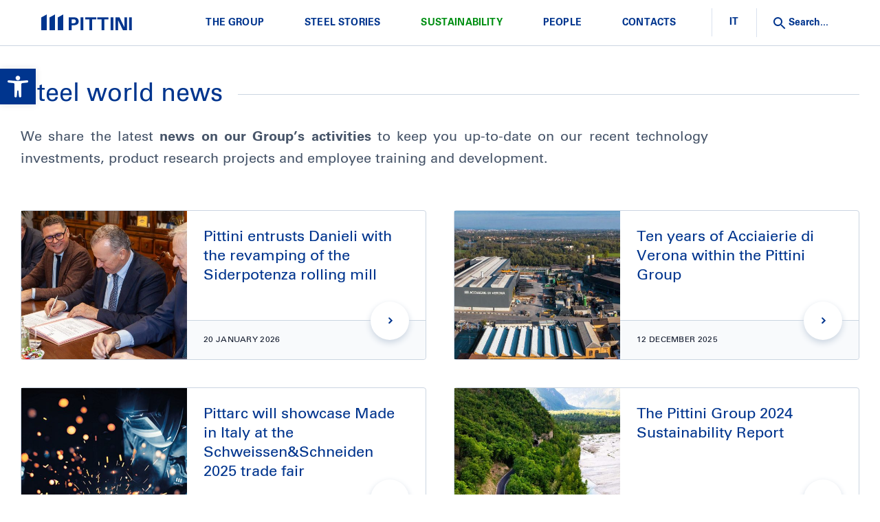

--- FILE ---
content_type: text/html; charset=UTF-8
request_url: https://www.pittini.it/en/news/
body_size: 16708
content:
<!doctype html>
	<html lang="en-US">
	<head>
		<meta charset="UTF-8">
		<meta name="viewport" content="width=device-width, initial-scale=1">
		<meta name="google-site-verification" content="oqJQGUsaQZZ7BDJQRRmzJX9FrocZgn8J-pLW6iuhrDQ" />
		<link rel="profile" href="https://gmpg.org/xfn/11">
		<link data-optimized="1" rel="stylesheet" type="text/css" href="https://www.pittini.it/wp-content/litespeed/css/1/a0472db2f126db4e9627e2fea3ac53c5.css?ver=c53c5">

		<style>:root{--desktop-image:url(https://www.pittini.it/wp-content/uploads/Gruppo-Pittini-news-1-1900x560.jpg.webp);--mobile-image:url(https://www.pittini.it/wp-content/uploads/Gruppo-Pittini-news-1-800x800.jpg.webp)}</style>

		<meta name='robots' content='noindex, follow' />

	<!-- This site is optimized with the Yoast SEO plugin v26.8 - https://yoast.com/product/yoast-seo-wordpress/ -->
	<title>News from the world of steel - Pittini Group</title>
	<meta name="description" content="Follow our latest news and stay up to date on the latest news, events, and company activities of the Pittini Group." />
	<meta property="og:locale" content="en_US" />
	<meta property="og:type" content="article" />
	<meta property="og:title" content="News from the world of steel - Pittini Group" />
	<meta property="og:description" content="Follow our latest news and stay up to date on the latest news, events, and company activities of the Pittini Group." />
	<meta property="og:url" content="https://www.pittini.it/en/news/" />
	<meta property="og:site_name" content="Pittini Group" />
	<meta property="article:modified_time" content="2024-05-24T11:18:15+00:00" />
	<meta property="og:image" content="https://www.pittini.it/wp-content/uploads/Gruppo-Pittini-news-1.jpg" />
	<meta property="og:image:width" content="2000" />
	<meta property="og:image:height" content="802" />
	<meta property="og:image:type" content="image/jpeg" />
	<script type="application/ld+json" class="yoast-schema-graph">{"@context":"https://schema.org","@graph":[{"@type":"WebPage","@id":"https://www.pittini.it/en/news/","url":"https://www.pittini.it/en/news/","name":"News from the world of steel - Pittini Group","isPartOf":{"@id":"https://www.pittini.it/en/#website"},"primaryImageOfPage":{"@id":"https://www.pittini.it/en/news/#primaryimage"},"image":{"@id":"https://www.pittini.it/en/news/#primaryimage"},"thumbnailUrl":"https://www.pittini.it/wp-content/uploads/Gruppo-Pittini-news-1.jpg","datePublished":"2014-08-01T11:54:31+00:00","dateModified":"2024-05-24T11:18:15+00:00","description":"Follow our latest news and stay up to date on the latest news, events, and company activities of the Pittini Group.","breadcrumb":{"@id":"https://www.pittini.it/en/news/#breadcrumb"},"inLanguage":"en-US","potentialAction":[{"@type":"ReadAction","target":["https://www.pittini.it/en/news/"]}]},{"@type":"ImageObject","inLanguage":"en-US","@id":"https://www.pittini.it/en/news/#primaryimage","url":"https://www.pittini.it/wp-content/uploads/Gruppo-Pittini-news-1.jpg","contentUrl":"https://www.pittini.it/wp-content/uploads/Gruppo-Pittini-news-1.jpg","width":2000,"height":802,"caption":"default"},{"@type":"BreadcrumbList","@id":"https://www.pittini.it/en/news/#breadcrumb","itemListElement":[{"@type":"ListItem","position":1,"name":"Home","item":"https://www.pittini.it/en/"},{"@type":"ListItem","position":2,"name":"News"}]},{"@type":"WebSite","@id":"https://www.pittini.it/en/#website","url":"https://www.pittini.it/en/","name":"Pittini Group","description":"A group of companies that manage to cover all the production process","potentialAction":[{"@type":"SearchAction","target":{"@type":"EntryPoint","urlTemplate":"https://www.pittini.it/en/?s={search_term_string}"},"query-input":{"@type":"PropertyValueSpecification","valueRequired":true,"valueName":"search_term_string"}}],"inLanguage":"en-US"}]}</script>
	<!-- / Yoast SEO plugin. -->


<link rel="alternate" type="application/rss+xml" title="Pittini Group &raquo; Feed" href="https://www.pittini.it/en/feed/" />
<link rel="alternate" title="oEmbed (JSON)" type="application/json+oembed" href="https://www.pittini.it/en/wp-json/oembed/1.0/embed?url=https%3A%2F%2Fwww.pittini.it%2Fen%2Fnews%2F" />
<link rel="alternate" title="oEmbed (XML)" type="text/xml+oembed" href="https://www.pittini.it/en/wp-json/oembed/1.0/embed?url=https%3A%2F%2Fwww.pittini.it%2Fen%2Fnews%2F&#038;format=xml" />
		
	<style id='wp-img-auto-sizes-contain-inline-css'>img:is([sizes=auto i],[sizes^="auto," i]){contain-intrinsic-size:3000px 1500px}</style>

<link data-optimized="1" rel='stylesheet' id='wp-block-library-css' href='https://www.pittini.it/wp-content/litespeed/css/1/e49c6dfddcde2b3810aa2a81c338228f.css?ver=8228f' media='all' />
<style id='global-styles-inline-css'>:root{--wp--preset--aspect-ratio--square:1;--wp--preset--aspect-ratio--4-3:4/3;--wp--preset--aspect-ratio--3-4:3/4;--wp--preset--aspect-ratio--3-2:3/2;--wp--preset--aspect-ratio--2-3:2/3;--wp--preset--aspect-ratio--16-9:16/9;--wp--preset--aspect-ratio--9-16:9/16;--wp--preset--color--black:#000000;--wp--preset--color--cyan-bluish-gray:#abb8c3;--wp--preset--color--white:#ffffff;--wp--preset--color--pale-pink:#f78da7;--wp--preset--color--vivid-red:#cf2e2e;--wp--preset--color--luminous-vivid-orange:#ff6900;--wp--preset--color--luminous-vivid-amber:#fcb900;--wp--preset--color--light-green-cyan:#7bdcb5;--wp--preset--color--vivid-green-cyan:#00d084;--wp--preset--color--pale-cyan-blue:#8ed1fc;--wp--preset--color--vivid-cyan-blue:#0693e3;--wp--preset--color--vivid-purple:#9b51e0;--wp--preset--gradient--vivid-cyan-blue-to-vivid-purple:linear-gradient(135deg,rgb(6,147,227) 0%,rgb(155,81,224) 100%);--wp--preset--gradient--light-green-cyan-to-vivid-green-cyan:linear-gradient(135deg,rgb(122,220,180) 0%,rgb(0,208,130) 100%);--wp--preset--gradient--luminous-vivid-amber-to-luminous-vivid-orange:linear-gradient(135deg,rgb(252,185,0) 0%,rgb(255,105,0) 100%);--wp--preset--gradient--luminous-vivid-orange-to-vivid-red:linear-gradient(135deg,rgb(255,105,0) 0%,rgb(207,46,46) 100%);--wp--preset--gradient--very-light-gray-to-cyan-bluish-gray:linear-gradient(135deg,rgb(238,238,238) 0%,rgb(169,184,195) 100%);--wp--preset--gradient--cool-to-warm-spectrum:linear-gradient(135deg,rgb(74,234,220) 0%,rgb(151,120,209) 20%,rgb(207,42,186) 40%,rgb(238,44,130) 60%,rgb(251,105,98) 80%,rgb(254,248,76) 100%);--wp--preset--gradient--blush-light-purple:linear-gradient(135deg,rgb(255,206,236) 0%,rgb(152,150,240) 100%);--wp--preset--gradient--blush-bordeaux:linear-gradient(135deg,rgb(254,205,165) 0%,rgb(254,45,45) 50%,rgb(107,0,62) 100%);--wp--preset--gradient--luminous-dusk:linear-gradient(135deg,rgb(255,203,112) 0%,rgb(199,81,192) 50%,rgb(65,88,208) 100%);--wp--preset--gradient--pale-ocean:linear-gradient(135deg,rgb(255,245,203) 0%,rgb(182,227,212) 50%,rgb(51,167,181) 100%);--wp--preset--gradient--electric-grass:linear-gradient(135deg,rgb(202,248,128) 0%,rgb(113,206,126) 100%);--wp--preset--gradient--midnight:linear-gradient(135deg,rgb(2,3,129) 0%,rgb(40,116,252) 100%);--wp--preset--font-size--small:13px;--wp--preset--font-size--medium:20px;--wp--preset--font-size--large:36px;--wp--preset--font-size--x-large:42px;--wp--preset--spacing--20:0.44rem;--wp--preset--spacing--30:0.67rem;--wp--preset--spacing--40:1rem;--wp--preset--spacing--50:1.5rem;--wp--preset--spacing--60:2.25rem;--wp--preset--spacing--70:3.38rem;--wp--preset--spacing--80:5.06rem;--wp--preset--shadow--natural:6px 6px 9px rgba(0, 0, 0, 0.2);--wp--preset--shadow--deep:12px 12px 50px rgba(0, 0, 0, 0.4);--wp--preset--shadow--sharp:6px 6px 0px rgba(0, 0, 0, 0.2);--wp--preset--shadow--outlined:6px 6px 0px -3px rgb(255, 255, 255), 6px 6px rgb(0, 0, 0);--wp--preset--shadow--crisp:6px 6px 0px rgb(0, 0, 0)}:where(.is-layout-flex){gap:.5em}:where(.is-layout-grid){gap:.5em}body .is-layout-flex{display:flex}.is-layout-flex{flex-wrap:wrap;align-items:center}.is-layout-flex>:is(*,div){margin:0}body .is-layout-grid{display:grid}.is-layout-grid>:is(*,div){margin:0}:where(.wp-block-columns.is-layout-flex){gap:2em}:where(.wp-block-columns.is-layout-grid){gap:2em}:where(.wp-block-post-template.is-layout-flex){gap:1.25em}:where(.wp-block-post-template.is-layout-grid){gap:1.25em}.has-black-color{color:var(--wp--preset--color--black)!important}.has-cyan-bluish-gray-color{color:var(--wp--preset--color--cyan-bluish-gray)!important}.has-white-color{color:var(--wp--preset--color--white)!important}.has-pale-pink-color{color:var(--wp--preset--color--pale-pink)!important}.has-vivid-red-color{color:var(--wp--preset--color--vivid-red)!important}.has-luminous-vivid-orange-color{color:var(--wp--preset--color--luminous-vivid-orange)!important}.has-luminous-vivid-amber-color{color:var(--wp--preset--color--luminous-vivid-amber)!important}.has-light-green-cyan-color{color:var(--wp--preset--color--light-green-cyan)!important}.has-vivid-green-cyan-color{color:var(--wp--preset--color--vivid-green-cyan)!important}.has-pale-cyan-blue-color{color:var(--wp--preset--color--pale-cyan-blue)!important}.has-vivid-cyan-blue-color{color:var(--wp--preset--color--vivid-cyan-blue)!important}.has-vivid-purple-color{color:var(--wp--preset--color--vivid-purple)!important}.has-black-background-color{background-color:var(--wp--preset--color--black)!important}.has-cyan-bluish-gray-background-color{background-color:var(--wp--preset--color--cyan-bluish-gray)!important}.has-white-background-color{background-color:var(--wp--preset--color--white)!important}.has-pale-pink-background-color{background-color:var(--wp--preset--color--pale-pink)!important}.has-vivid-red-background-color{background-color:var(--wp--preset--color--vivid-red)!important}.has-luminous-vivid-orange-background-color{background-color:var(--wp--preset--color--luminous-vivid-orange)!important}.has-luminous-vivid-amber-background-color{background-color:var(--wp--preset--color--luminous-vivid-amber)!important}.has-light-green-cyan-background-color{background-color:var(--wp--preset--color--light-green-cyan)!important}.has-vivid-green-cyan-background-color{background-color:var(--wp--preset--color--vivid-green-cyan)!important}.has-pale-cyan-blue-background-color{background-color:var(--wp--preset--color--pale-cyan-blue)!important}.has-vivid-cyan-blue-background-color{background-color:var(--wp--preset--color--vivid-cyan-blue)!important}.has-vivid-purple-background-color{background-color:var(--wp--preset--color--vivid-purple)!important}.has-black-border-color{border-color:var(--wp--preset--color--black)!important}.has-cyan-bluish-gray-border-color{border-color:var(--wp--preset--color--cyan-bluish-gray)!important}.has-white-border-color{border-color:var(--wp--preset--color--white)!important}.has-pale-pink-border-color{border-color:var(--wp--preset--color--pale-pink)!important}.has-vivid-red-border-color{border-color:var(--wp--preset--color--vivid-red)!important}.has-luminous-vivid-orange-border-color{border-color:var(--wp--preset--color--luminous-vivid-orange)!important}.has-luminous-vivid-amber-border-color{border-color:var(--wp--preset--color--luminous-vivid-amber)!important}.has-light-green-cyan-border-color{border-color:var(--wp--preset--color--light-green-cyan)!important}.has-vivid-green-cyan-border-color{border-color:var(--wp--preset--color--vivid-green-cyan)!important}.has-pale-cyan-blue-border-color{border-color:var(--wp--preset--color--pale-cyan-blue)!important}.has-vivid-cyan-blue-border-color{border-color:var(--wp--preset--color--vivid-cyan-blue)!important}.has-vivid-purple-border-color{border-color:var(--wp--preset--color--vivid-purple)!important}.has-vivid-cyan-blue-to-vivid-purple-gradient-background{background:var(--wp--preset--gradient--vivid-cyan-blue-to-vivid-purple)!important}.has-light-green-cyan-to-vivid-green-cyan-gradient-background{background:var(--wp--preset--gradient--light-green-cyan-to-vivid-green-cyan)!important}.has-luminous-vivid-amber-to-luminous-vivid-orange-gradient-background{background:var(--wp--preset--gradient--luminous-vivid-amber-to-luminous-vivid-orange)!important}.has-luminous-vivid-orange-to-vivid-red-gradient-background{background:var(--wp--preset--gradient--luminous-vivid-orange-to-vivid-red)!important}.has-very-light-gray-to-cyan-bluish-gray-gradient-background{background:var(--wp--preset--gradient--very-light-gray-to-cyan-bluish-gray)!important}.has-cool-to-warm-spectrum-gradient-background{background:var(--wp--preset--gradient--cool-to-warm-spectrum)!important}.has-blush-light-purple-gradient-background{background:var(--wp--preset--gradient--blush-light-purple)!important}.has-blush-bordeaux-gradient-background{background:var(--wp--preset--gradient--blush-bordeaux)!important}.has-luminous-dusk-gradient-background{background:var(--wp--preset--gradient--luminous-dusk)!important}.has-pale-ocean-gradient-background{background:var(--wp--preset--gradient--pale-ocean)!important}.has-electric-grass-gradient-background{background:var(--wp--preset--gradient--electric-grass)!important}.has-midnight-gradient-background{background:var(--wp--preset--gradient--midnight)!important}.has-small-font-size{font-size:var(--wp--preset--font-size--small)!important}.has-medium-font-size{font-size:var(--wp--preset--font-size--medium)!important}.has-large-font-size{font-size:var(--wp--preset--font-size--large)!important}.has-x-large-font-size{font-size:var(--wp--preset--font-size--x-large)!important}</style>

<style id='classic-theme-styles-inline-css'>
/*! This file is auto-generated */
.wp-block-button__link{color:#fff;background-color:#32373c;border-radius:9999px;box-shadow:none;text-decoration:none;padding:calc(.667em + 2px) calc(1.333em + 2px);font-size:1.125em}.wp-block-file__button{background:#32373c;color:#fff;text-decoration:none}</style>
<link data-optimized="1" rel='stylesheet' id='contact-form-7-css' href='https://www.pittini.it/wp-content/litespeed/css/1/c813ca26e1a3ab97836e5bc2efcf421e.css?ver=f421e' media='all' />
<link data-optimized="1" rel='stylesheet' id='wpml-legacy-horizontal-list-0-css' href='https://www.pittini.it/wp-content/litespeed/css/1/523798452f4344a7293f9ae3f27c04b3.css?ver=c04b3' media='all' />
<style id='wpml-legacy-horizontal-list-0-inline-css'>.wpml-ls-statics-shortcode_actions,.wpml-ls-statics-shortcode_actions .wpml-ls-sub-menu,.wpml-ls-statics-shortcode_actions a{border-color:#cdcdcd}.wpml-ls-statics-shortcode_actions a,.wpml-ls-statics-shortcode_actions .wpml-ls-sub-menu a,.wpml-ls-statics-shortcode_actions .wpml-ls-sub-menu a:link,.wpml-ls-statics-shortcode_actions li:not(.wpml-ls-current-language) .wpml-ls-link,.wpml-ls-statics-shortcode_actions li:not(.wpml-ls-current-language) .wpml-ls-link:link{color:#444;background-color:#fff}.wpml-ls-statics-shortcode_actions .wpml-ls-sub-menu a:hover,.wpml-ls-statics-shortcode_actions .wpml-ls-sub-menu a:focus,.wpml-ls-statics-shortcode_actions .wpml-ls-sub-menu a:link:hover,.wpml-ls-statics-shortcode_actions .wpml-ls-sub-menu a:link:focus{color:#000;background-color:#eee}.wpml-ls-statics-shortcode_actions .wpml-ls-current-language>a{color:#444;background-color:#fff}.wpml-ls-statics-shortcode_actions .wpml-ls-current-language:hover>a,.wpml-ls-statics-shortcode_actions .wpml-ls-current-language>a:focus{color:#000;background-color:#eee}</style>
<link data-optimized="1" rel='stylesheet' id='cmplz-general-css' href='https://www.pittini.it/wp-content/litespeed/css/1/cae8fe3774baf489800a60cb5e3459d2.css?ver=459d2' media='all' />
<link data-optimized="1" rel='stylesheet' id='pojo-a11y-css' href='https://www.pittini.it/wp-content/litespeed/css/1/ff0175792471118ab3f18ea350302cce.css?ver=02cce' media='all' />
<link data-optimized="1" rel='stylesheet' id='ea11y-skip-link-css' href='https://www.pittini.it/wp-content/litespeed/css/1/86260c406e56d3ff4c7a1c353b1cc08c.css?ver=cc08c' media='all' />
<link data-optimized="1" rel='stylesheet' id='pittcorp-style-css' href='https://www.pittini.it/wp-content/litespeed/css/1/43e67d5af5554279cf74a0c585883dc2.css?ver=83dc2' media='all' />
<link data-optimized="1" rel='stylesheet' id='pittcorp_hamburgers-css-css' href='https://www.pittini.it/wp-content/litespeed/css/1/2275c3f1ded8e9dda049ca04ff008026.css?ver=08026' media='all' />
<link data-optimized="1" rel='stylesheet' id='wp-paginate-css' href='https://www.pittini.it/wp-content/litespeed/css/1/62ef63bc618eda3b6f8378bc3d35c3ca.css?ver=5c3ca' media='screen' />
<script id="wpml-cookie-js-extra">
var wpml_cookies = {"wp-wpml_current_language":{"value":"en","expires":1,"path":"/"}};
var wpml_cookies = {"wp-wpml_current_language":{"value":"en","expires":1,"path":"/"}};
//# sourceURL=wpml-cookie-js-extra
</script>
<script data-optimized="1" src="https://www.pittini.it/wp-content/litespeed/js/1/7231b18c715a411d117ca86836e8a067.js?ver=8a067" id="wpml-cookie-js" defer data-wp-strategy="defer"></script>
<script src="https://www.pittini.it/wp-includes/js/jquery/jquery.min.js" id="jquery-core-js"></script>
<script data-optimized="1" src="https://www.pittini.it/wp-content/litespeed/js/1/002c9e9157cc0874d499e42f1731f0c7.js?ver=1f0c7" id="jquery-migrate-js"></script>
<script id="3d-flip-book-client-locale-loader-js-extra">
var FB3D_CLIENT_LOCALE = {"ajaxurl":"https://www.pittini.it/wp-admin/admin-ajax.php","dictionary":{"Table of contents":"Table of contents","Close":"Close","Bookmarks":"Bookmarks","Thumbnails":"Thumbnails","Search":"Search","Share":"Share","Facebook":"Facebook","Twitter":"Twitter","Email":"Email","Play":"Play","Previous page":"Previous page","Next page":"Next page","Zoom in":"Zoom in","Zoom out":"Zoom out","Fit view":"Fit view","Auto play":"Auto play","Full screen":"Full screen","More":"More","Smart pan":"Smart pan","Single page":"Single page","Sounds":"Sounds","Stats":"Stats","Print":"Print","Download":"Download","Goto first page":"Goto first page","Goto last page":"Goto last page"},"images":"https://www.pittini.it/wp-content/plugins/interactive-3d-flipbook-powered-physics-engine/assets/images/","jsData":{"urls":[],"posts":{"ids_mis":[],"ids":[]},"pages":[],"firstPages":[],"bookCtrlProps":[],"bookTemplates":[]},"key":"3d-flip-book","pdfJS":{"pdfJsLib":"https://www.pittini.it/wp-content/plugins/interactive-3d-flipbook-powered-physics-engine/assets/js/pdf.min.js?ver=4.3.136","pdfJsWorker":"https://www.pittini.it/wp-content/plugins/interactive-3d-flipbook-powered-physics-engine/assets/js/pdf.worker.js?ver=4.3.136","stablePdfJsLib":"https://www.pittini.it/wp-content/plugins/interactive-3d-flipbook-powered-physics-engine/assets/js/stable/pdf.min.js?ver=2.5.207","stablePdfJsWorker":"https://www.pittini.it/wp-content/plugins/interactive-3d-flipbook-powered-physics-engine/assets/js/stable/pdf.worker.js?ver=2.5.207","pdfJsCMapUrl":"https://www.pittini.it/wp-content/plugins/interactive-3d-flipbook-powered-physics-engine/assets/cmaps/"},"cacheurl":"https://www.pittini.it/wp-content/uploads/3d-flip-book/cache/","pluginsurl":"https://www.pittini.it/wp-content/plugins/","pluginurl":"https://www.pittini.it/wp-content/plugins/interactive-3d-flipbook-powered-physics-engine/","thumbnailSize":{"width":"278","height":"278"},"version":"1.16.17"};
//# sourceURL=3d-flip-book-client-locale-loader-js-extra
</script>
<script data-optimized="1" src="https://www.pittini.it/wp-content/litespeed/js/1/158c407c4c68120b7e7494d7a5fde2b7.js?ver=de2b7" id="3d-flip-book-client-locale-loader-js" async data-wp-strategy="async"></script>
<script data-optimized="1" defer="defer" src="https://www.pittini.it/wp-content/litespeed/js/1/55f5bd41c11e03b4d30a128d1499ef6d.js?ver=9ef6d" id="pittcorp_hamburgers-js"></script>
<link rel="https://api.w.org/" href="https://www.pittini.it/en/wp-json/" /><link rel="alternate" title="JSON" type="application/json" href="https://www.pittini.it/en/wp-json/wp/v2/pages/8818" /><meta name="generator" content="WPML ver:4.8.6 stt:1,27;" />
			<style>.cmplz-hidden{display:none!important}</style><style type="text/css">#pojo-a11y-toolbar .pojo-a11y-toolbar-toggle a{background-color:#00358e;color:#fff}#pojo-a11y-toolbar .pojo-a11y-toolbar-overlay,#pojo-a11y-toolbar .pojo-a11y-toolbar-overlay ul.pojo-a11y-toolbar-items.pojo-a11y-links{border-color:#00358e}body.pojo-a11y-focusable a:focus{outline-style:solid!important;outline-width:1px!important;outline-color:#FF0000!important}#pojo-a11y-toolbar{top:100px!important}#pojo-a11y-toolbar .pojo-a11y-toolbar-overlay{background-color:#fff}#pojo-a11y-toolbar .pojo-a11y-toolbar-overlay ul.pojo-a11y-toolbar-items li.pojo-a11y-toolbar-item a,#pojo-a11y-toolbar .pojo-a11y-toolbar-overlay p.pojo-a11y-toolbar-title{color:#333}#pojo-a11y-toolbar .pojo-a11y-toolbar-overlay ul.pojo-a11y-toolbar-items li.pojo-a11y-toolbar-item a.active{background-color:#00358e;color:#fff}@media (max-width:767px){#pojo-a11y-toolbar{top:50px!important}}</style>	</head>

	<body data-rsssl=1 data-cmplz=1 class="wp-singular page-template page-template-page-news page-template-page-news-php page page-id-8818 wp-theme-pittini-corporate">
				<script>
			const onSkipLinkClick = () => {
				const htmlElement = document.querySelector('html');

				htmlElement.style['scroll-behavior'] = 'smooth';

				setTimeout( () => htmlElement.style['scroll-behavior'] = null, 1000 );
			}
			document.addEventListener("DOMContentLoaded", () => {
				if (!document.querySelector('#content')) {
					document.querySelector('.ea11y-skip-to-content-link').remove();
				}
			});
		</script>

		<a class="ea11y-skip-to-content-link"
			href="#content"
			tabindex="1"
			onclick="onSkipLinkClick()"
		>
			Skip to content
			<svg width="24" height="24" viewBox="0 0 24 24" fill="none">
				<path d="M18 6V12C18 12.7956 17.6839 13.5587 17.1213 14.1213C16.5587 14.6839 15.7956 15 15 15H5M5 15L9 11M5 15L9 19"
					stroke="black"
					stroke-width="1.5"
					stroke-linecap="round"
					stroke-linejoin="round"
				/>
			</svg>
		</a>

		<div class="ea11y-skip-to-content-backdrop"></div>
				<div id="page" class="site">
			
			<header id="masthead" class="site-header row row-header">
				<div class="cont">
					<div class="logo-wrapper">
						<a href="https://www.pittini.it/en/" rel="home"><img class="logo" src="https://www.pittini.it/wp-content/themes/pittini-corporate/img/logo.svg" alt="" /><img src="https://www.pittini.it/wp-content/themes/pittini-corporate/img/logo-mobile.svg" alt="" class="logo-mobile" /></a>
					</div>
					<nav id="site-navigation" class="main-navigation">

						<div class="desktop-mega-menu"><ul id="menu-mega-menu-inglese" class="menu"><li id="menu-item-34525" class="menu-item menu-item-type-post_type menu-item-object-page menu-item-has-children menu-item-34525"><a href="https://www.pittini.it/en/the-group/">The Group</a>
<div class='sub-menu-wrap'><ul class='sub-menu'>
	<li id="menu-item-34520" class="menu-item menu-item-type-post_type menu-item-object-page menu-item-has-children menu-item-34520"><a href="https://www.pittini.it/en/corporate/">The Pittini Group</a>
	<div class='sub-menu-wrap'><ul class='sub-menu'>
		<li id="menu-item-34205" class="menu-item menu-item-type-post_type menu-item-object-page menu-item-34205"><a href="https://www.pittini.it/en/the-group/overview/">Overview</a></li>
		<li id="menu-item-34206" class="menu-item menu-item-type-post_type menu-item-object-page menu-item-34206"><a href="https://www.pittini.it/en/the-group/history/">History</a></li>
		<li id="menu-item-34207" class="menu-item menu-item-type-post_type menu-item-object-page menu-item-34207"><a href="https://www.pittini.it/en/the-group/code-ethics-and-organisation-management-and-control-model/">Organisational model</a></li>
		<li id="menu-item-34208" class="menu-item menu-item-type-post_type menu-item-object-page menu-item-34208"><a href="https://www.pittini.it/en/the-group/foundation/">Foundation</a></li>
	</ul></div>
</li>
	<li id="menu-item-34209" class="menu-item menu-item-type-post_type menu-item-object-page menu-item-has-children menu-item-34209"><a href="https://www.pittini.it/en/the-group/companies/">Companies</a>
	<div class='sub-menu-wrap'><ul class='sub-menu'>
		<li id="menu-item-34210" class="menu-item menu-item-type-post_type menu-item-object-page menu-item-34210"><a href="https://www.pittini.it/en/the-group/companies/acciaierie-di-verona/">Acciaierie di Verona</a></li>
		<li id="menu-item-34211" class="menu-item menu-item-type-post_type menu-item-object-page menu-item-34211"><a href="https://www.pittini.it/en/the-group/companies/siderpotenza/">Siderpotenza</a></li>
		<li id="menu-item-34212" class="menu-item menu-item-type-post_type menu-item-object-page menu-item-34212"><a href="https://www.pittini.it/en/the-group/companies/ferriere-nord/">Ferriere Nord</a></li>
		<li id="menu-item-34213" class="menu-item menu-item-type-post_type menu-item-object-page menu-item-34213"><a href="https://www.pittini.it/en/the-group/companies/la-veneta-reti/">La Veneta Reti</a></li>
		<li id="menu-item-34214" class="menu-item menu-item-type-post_type menu-item-object-page menu-item-34214"><a href="https://www.pittini.it/en/the-group/companies/steel-ag/">STEELAG</a></li>
		<li id="menu-item-34215" class="menu-item menu-item-type-post_type menu-item-object-page menu-item-34215"><a href="https://www.pittini.it/en/the-group/companies/kovinar/">Kovinar</a></li>
		<li id="menu-item-34216" class="menu-item menu-item-type-post_type menu-item-object-page menu-item-34216"><a href="https://www.pittini.it/en/the-group/companies/bstg/">Bstg</a></li>
		<li id="menu-item-34217" class="menu-item menu-item-type-post_type menu-item-object-page menu-item-34217"><a href="https://www.pittini.it/en/the-group/companies/siat/">SIAT</a></li>
		<li id="menu-item-34218" class="menu-item menu-item-type-post_type menu-item-object-page menu-item-34218"><a href="https://www.pittini.it/en/the-group/companies/pittarc/">Pittarc</a></li>
	</ul></div>
</li>
	<li id="menu-item-34509" class="menu-item menu-item-type-post_type menu-item-object-page menu-item-has-children menu-item-34509"><a href="https://www.pittini.it/en/products/">Products</a>
	<div class='sub-menu-wrap'><ul class='sub-menu'>
		<li id="menu-item-34220" class="menu-item menu-item-type-post_type_archive menu-item-object-blog menu-item-34220"><a href="https://www.pittini.it/en/blog/"><span>#BeAhead</span></a></li>
		<li id="menu-item-34221" class="menu-item menu-item-type-custom menu-item-object-custom menu-item-34221"><a target="_blank" href="https://www.pittini.com/en/products/production-process/">Production Process</a></li>
		<li id="menu-item-34222" class="menu-item menu-item-type-custom menu-item-object-custom menu-item-34222"><a target="_blank" href="https://www.pittini.com/en/products/wire-rod/">Wire rod</a></li>
		<li id="menu-item-34223" class="menu-item menu-item-type-custom menu-item-object-custom menu-item-34223"><a target="_blank" href="https://www.pittini.com/en/products/building-sector/">Steel for building</a></li>
		<li id="menu-item-34224" class="menu-item menu-item-type-custom menu-item-object-custom menu-item-34224"><a target="_blank" href="https://www.pittini.com/en/products/road/">Road solutions</a></li>
		<li id="menu-item-34225" class="menu-item menu-item-type-custom menu-item-object-custom menu-item-34225"><a href="https://www.pittini.com/en/products/drawn-steel/">Drawn steel</a></li>
		<li id="menu-item-34226" class="menu-item menu-item-type-custom menu-item-object-custom menu-item-34226"><a href="https://www.pittini.com/en/products/welding-sector/">Welding wires</a></li>
	</ul></div>
</li>
</ul></div>
</li>
<li id="menu-item-34516" class="menu-item menu-item-type-post_type menu-item-object-page current-menu-ancestor current-menu-parent current_page_parent current_page_ancestor menu-item-has-children menu-item-34516"><a href="https://www.pittini.it/en/steel-stories/">Steel stories</a>
<div class='sub-menu-wrap'><ul class='sub-menu'>
	<li id="menu-item-34228" class="menu-item menu-item-type-post_type_archive menu-item-object-blog menu-item-has-children menu-item-34228"><a href="https://www.pittini.it/en/blog/"><span>#BeAhead</span><br>Stories of Products</a>
	<div class='sub-menu-wrap'><ul class='sub-menu'>
		<li id="menu-item-34229" class="menu-item menu-item-type-custom menu-item-object-custom menu-item-34229"><a href="https://www.pittini.it/en/applications/infrastructure/">Infrastructure</a></li>
		<li id="menu-item-34230" class="menu-item menu-item-type-custom menu-item-object-custom menu-item-34230"><a href="https://www.pittini.it/en/applications/construction/">Construction</a></li>
		<li id="menu-item-34231" class="menu-item menu-item-type-custom menu-item-object-custom menu-item-34231"><a href="https://www.pittini.it/en/applications/mechanics/">Mechanics</a></li>
		<li id="menu-item-34528" class="menu-item menu-item-type-post_type menu-item-object-page menu-item-34528"><a href="https://www.pittini.it/en/applications/architecture-and-design/">Architecture and Design</a></li>
	</ul></div>
</li>
	<li id="menu-item-34233" class="menu-item menu-item-type-custom menu-item-object-custom menu-item-34233"><a href="https://www.pittini.it/en/sustainability/greenatpittini/"><span>Green@Pittini</span><br>Stories of Sustainability</a></li>
	<li id="menu-item-34234" class="menu-item menu-item-type-custom menu-item-object-custom menu-item-34234"><a href="https://www.pittini.it/en/innovation/steelahead/"><span>#SteelAhead</span><br>Stories of Innovation</a></li>
	<li id="menu-item-34235" class="menu-item menu-item-type-custom menu-item-object-custom menu-item-34235"><a href="https://www.pittini.it/en/people/wepittini/"><span>We@Pittini</span><br>Stories about People</a></li>
	<li id="menu-item-34236" class="menu-item menu-item-type-custom menu-item-object-custom current-menu-item menu-item-34236"><a href="https://www.pittini.it/en/news/" aria-current="page"><span>Life@Pittini</span><br>News</a></li>
</ul></div>
</li>
<li id="menu-item-34539" class="menu-item menu-item-type-post_type menu-item-object-page menu-item-has-children menu-item-34539"><a href="https://www.pittini.it/en/sustainability/">Sustainability</a>
<div class='sub-menu-wrap'><ul class='sub-menu'>
	<li id="menu-item-34238" class="menu-item menu-item-type-post_type menu-item-object-page menu-item-has-children menu-item-34238"><a href="https://www.pittini.it/en/sustainable-steel/">Sustainable steel</a>
	<div class='sub-menu-wrap'><ul class='sub-menu'>
		<li id="menu-item-34239" class="menu-item menu-item-type-custom menu-item-object-custom menu-item-34239"><a href="https://www.pittini.it/en/sustainable-steel/greenatpittini/"><span>Green@Pittini</span></a></li>
		<li id="menu-item-34275" class="menu-item menu-item-type-post_type menu-item-object-page menu-item-34275"><a href="https://www.pittini.it/en/sustainable-steel/environment/">Environment</a></li>
		<li id="menu-item-34276" class="menu-item menu-item-type-post_type menu-item-object-page menu-item-34276"><a href="https://www.pittini.it/en/sustainable-steel/circular-economy/">Circular Economy</a></li>
		<li id="menu-item-34267" class="menu-item menu-item-type-post_type menu-item-object-page menu-item-34267"><a href="https://www.pittini.it/en/sustainability/safety-and-health/">Safety and Health</a></li>
	</ul></div>
</li>
	<li id="menu-item-34242" class="menu-item menu-item-type-post_type menu-item-object-page menu-item-has-children menu-item-34242"><a href="https://www.pittini.it/en/innovation/">Innovation</a>
	<div class='sub-menu-wrap'><ul class='sub-menu'>
		<li id="menu-item-34243" class="menu-item menu-item-type-custom menu-item-object-custom menu-item-34243"><a href="https://www.pittini.it/en/innovation/steelahead/"><span>#SteelAhead</span></a></li>
		<li id="menu-item-34244" class="menu-item menu-item-type-custom menu-item-object-custom menu-item-34244"><a href="https://www.pittini.com/en/products/production-process/">Production Process</a></li>
		<li id="menu-item-34245" class="menu-item menu-item-type-post_type menu-item-object-page menu-item-34245"><a href="https://www.pittini.it/en/innovation/research-development/">Research &amp; Development</a></li>
		<li id="menu-item-34246" class="menu-item menu-item-type-post_type menu-item-object-page menu-item-34246"><a href="https://www.pittini.it/en/innovation/quality/">Quality</a></li>
		<li id="menu-item-34247" class="menu-item menu-item-type-post_type menu-item-object-page menu-item-34247"><a href="https://www.pittini.it/en/innovation/laboratory/">Laboratory</a></li>
	</ul></div>
</li>
	<li id="menu-item-34257" class="menu-item menu-item-type-custom menu-item-object-custom menu-item-34257"><a href="https://www.pittini.it/en/pittini-answers/">Pittini answers</a></li>
	<li id="menu-item-34356" class="menu-item menu-item-type-post_type menu-item-object-page menu-item-has-children menu-item-34356"><a href="https://www.pittini.it/en/featured-projects/">Featured projects</a>
	<div class='sub-menu-wrap'><ul class='sub-menu'>
		<li id="menu-item-34249" class="menu-item menu-item-type-post_type menu-item-object-page menu-item-34249"><a href="https://www.pittini.it/en/sustainability/zero-waste/">Zero Waste</a></li>
		<li id="menu-item-34250" class="menu-item menu-item-type-post_type menu-item-object-page menu-item-34250"><a href="https://www.pittini.it/en/sustainability/green-steel/">Green Steel</a></li>
		<li id="menu-item-34360" class="menu-item menu-item-type-post_type menu-item-object-page menu-item-34360"><a href="https://www.pittini.it/en/innovation/research-development/polynspire/">PolynSPIRE</a></li>
		<li id="menu-item-34359" class="menu-item menu-item-type-post_type menu-item-object-page menu-item-34359"><a href="https://www.pittini.it/en/innovation/research-development/reload/">ReLOAD</a></li>
	</ul></div>
</li>
	<li id="menu-item-34349" class="menu-item menu-item-type-post_type menu-item-object-page menu-item-has-children menu-item-34349"><a href="https://www.pittini.it/en/documentation/">Documentation</a>
	<div class='sub-menu-wrap'><ul class='sub-menu'>
		<li id="menu-item-34255" class="menu-item menu-item-type-post_type menu-item-object-page menu-item-34255"><a href="https://www.pittini.it/en/documentation/environmental-product-declaration-epd/">EPD Documentation</a></li>
		<li id="menu-item-34350" class="menu-item menu-item-type-post_type menu-item-object-page menu-item-34350"><a href="https://www.pittini.it/en/documentation/minimum-environmental-criteria/">CAM Documentation</a></li>
	</ul></div>
</li>
	<li id="menu-item-35603" class="menu-item menu-item-type-custom menu-item-object-custom menu-item-35603"><a href="https://www.pittini.it/sustainability/report">Sustainability report</a></li>
</ul></div>
</li>
<li id="menu-item-34258" class="menu-item menu-item-type-post_type menu-item-object-page menu-item-has-children menu-item-34258"><a href="https://www.pittini.it/en/people/">People</a>
<div class='sub-menu-wrap'><ul class='sub-menu'>
	<li id="menu-item-34259" class="menu-item menu-item-type-post_type menu-item-object-page menu-item-has-children menu-item-34259"><a href="https://www.pittini.it/en/people/">Working at Pittini</a>
	<div class='sub-menu-wrap'><ul class='sub-menu'>
		<li id="menu-item-34372" class="menu-item menu-item-type-post_type menu-item-object-page menu-item-34372"><a href="https://www.pittini.it/en/people/job-opportunities/">Why work with us</a></li>
		<li id="menu-item-34261" class="menu-item menu-item-type-custom menu-item-object-custom menu-item-34261"><a target="_blank" href="https://jobs.pittini.it/search">Open positions</a></li>
		<li id="menu-item-34684" class="menu-item menu-item-type-post_type menu-item-object-page menu-item-34684"><a href="https://www.pittini.it/en/our-selection-process/">Our selection process</a></li>
		<li id="menu-item-34683" class="menu-item menu-item-type-post_type menu-item-object-page menu-item-34683"><a href="https://www.pittini.it/en/opportunities-for-students/">Opportunities for students</a></li>
		<li id="menu-item-34272" class="menu-item menu-item-type-post_type menu-item-object-page menu-item-34272"><a href="https://www.pittini.it/en/people/projects/">Special projects</a></li>
		<li id="menu-item-34264" class="menu-item menu-item-type-custom menu-item-object-custom menu-item-34264"><a target="_blank" href="https://www.pittini.it/virtual-tour/">Virtual tour</a></li>
	</ul></div>
</li>
	<li id="menu-item-34269" class="menu-item menu-item-type-custom menu-item-object-custom menu-item-has-children menu-item-34269"><a href="https://www.pittini.it/en/people/">Growing in the Group</a>
	<div class='sub-menu-wrap'><ul class='sub-menu'>
		<li id="menu-item-34373" class="menu-item menu-item-type-post_type menu-item-object-page menu-item-34373"><a href="https://www.pittini.it/en/people/corporate-school/">Corporate School</a></li>
		<li id="menu-item-34271" class="menu-item menu-item-type-custom menu-item-object-custom menu-item-34271"><a target="_blank" href="https://www.op-formazione.it/">Officina Pittini per la Formazione</a></li>
	</ul></div>
</li>
	<li id="menu-item-34268" class="menu-item menu-item-type-custom menu-item-object-custom menu-item-34268"><a href="https://www.pittini.it/en/people/wepittini/"><span>We@Pittini</span><br>Stories about People</a></li>
</ul></div>
</li>
<li id="menu-item-34273" class="menu-item menu-item-type-post_type menu-item-object-page menu-item-34273"><a href="https://www.pittini.it/en/contacts/">Contacts</a></li>
</ul></div>					</nav>
					<ul class="lang-menu">
						<li><a href='https://www.pittini.it/news/'>IT</a></li><li class="wpml_active_lang"><a href='https://www.pittini.it/en/news/'>EN</a></li>					</ul>
					
					<div class="search-wrapper">
						<form role="search" method="get" class="search-form" action="https://www.pittini.it/en/">
						<input type="search" class="search-field"
								placeholder="Search..."
								value="" name="s"
								title="Search for:" />
						</form>
					</div>
					<button class="hamburger hamburger--collapse" type="button">
						<span class="hamburger-box">
							<span class="hamburger-inner"></span>
						</span>
					</button>
					<div class="mobile-menu"><ul id="menu-mega-menu-inglese-1" class="menu"><li class="menu-item menu-item-type-post_type menu-item-object-page menu-item-has-children menu-item-34525"><a href="https://www.pittini.it/en/the-group/">The Group</a>
<div class="menu-arrows"><img src="https://www.pittini.it/wp-content/themes/pittini-corporate/img/arrow-down.svg" /></div><ul class="sub-menu">
	<li class="menu-item menu-item-type-post_type menu-item-object-page menu-item-has-children menu-item-34520"><a href="https://www.pittini.it/en/corporate/">The Pittini Group</a>
	<div class="menu-arrows"><img src="https://www.pittini.it/wp-content/themes/pittini-corporate/img/arrow-down.svg" /></div><ul class="sub-menu">
		<li class="menu-item menu-item-type-post_type menu-item-object-page menu-item-34205"><a href="https://www.pittini.it/en/the-group/overview/">Overview</a></li>
		<li class="menu-item menu-item-type-post_type menu-item-object-page menu-item-34206"><a href="https://www.pittini.it/en/the-group/history/">History</a></li>
		<li class="menu-item menu-item-type-post_type menu-item-object-page menu-item-34207"><a href="https://www.pittini.it/en/the-group/code-ethics-and-organisation-management-and-control-model/">Organisational model</a></li>
		<li class="menu-item menu-item-type-post_type menu-item-object-page menu-item-34208"><a href="https://www.pittini.it/en/the-group/foundation/">Foundation</a></li>
	</ul>
</li>
	<li class="menu-item menu-item-type-post_type menu-item-object-page menu-item-has-children menu-item-34209"><a href="https://www.pittini.it/en/the-group/companies/">Companies</a>
	<div class="menu-arrows"><img src="https://www.pittini.it/wp-content/themes/pittini-corporate/img/arrow-down.svg" /></div><ul class="sub-menu">
		<li class="menu-item menu-item-type-post_type menu-item-object-page menu-item-34210"><a href="https://www.pittini.it/en/the-group/companies/acciaierie-di-verona/">Acciaierie di Verona</a></li>
		<li class="menu-item menu-item-type-post_type menu-item-object-page menu-item-34211"><a href="https://www.pittini.it/en/the-group/companies/siderpotenza/">Siderpotenza</a></li>
		<li class="menu-item menu-item-type-post_type menu-item-object-page menu-item-34212"><a href="https://www.pittini.it/en/the-group/companies/ferriere-nord/">Ferriere Nord</a></li>
		<li class="menu-item menu-item-type-post_type menu-item-object-page menu-item-34213"><a href="https://www.pittini.it/en/the-group/companies/la-veneta-reti/">La Veneta Reti</a></li>
		<li class="menu-item menu-item-type-post_type menu-item-object-page menu-item-34214"><a href="https://www.pittini.it/en/the-group/companies/steel-ag/">STEELAG</a></li>
		<li class="menu-item menu-item-type-post_type menu-item-object-page menu-item-34215"><a href="https://www.pittini.it/en/the-group/companies/kovinar/">Kovinar</a></li>
		<li class="menu-item menu-item-type-post_type menu-item-object-page menu-item-34216"><a href="https://www.pittini.it/en/the-group/companies/bstg/">Bstg</a></li>
		<li class="menu-item menu-item-type-post_type menu-item-object-page menu-item-34217"><a href="https://www.pittini.it/en/the-group/companies/siat/">SIAT</a></li>
		<li class="menu-item menu-item-type-post_type menu-item-object-page menu-item-34218"><a href="https://www.pittini.it/en/the-group/companies/pittarc/">Pittarc</a></li>
	</ul>
</li>
	<li class="menu-item menu-item-type-post_type menu-item-object-page menu-item-has-children menu-item-34509"><a href="https://www.pittini.it/en/products/">Products</a>
	<div class="menu-arrows"><img src="https://www.pittini.it/wp-content/themes/pittini-corporate/img/arrow-down.svg" /></div><ul class="sub-menu">
		<li class="menu-item menu-item-type-post_type_archive menu-item-object-blog menu-item-34220"><a href="https://www.pittini.it/en/blog/"><span>#BeAhead</span></a></li>
		<li class="menu-item menu-item-type-custom menu-item-object-custom menu-item-34221"><a target="_blank" href="https://www.pittini.com/en/products/production-process/">Production Process</a></li>
		<li class="menu-item menu-item-type-custom menu-item-object-custom menu-item-34222"><a target="_blank" href="https://www.pittini.com/en/products/wire-rod/">Wire rod</a></li>
		<li class="menu-item menu-item-type-custom menu-item-object-custom menu-item-34223"><a target="_blank" href="https://www.pittini.com/en/products/building-sector/">Steel for building</a></li>
		<li class="menu-item menu-item-type-custom menu-item-object-custom menu-item-34224"><a target="_blank" href="https://www.pittini.com/en/products/road/">Road solutions</a></li>
		<li class="menu-item menu-item-type-custom menu-item-object-custom menu-item-34225"><a href="https://www.pittini.com/en/products/drawn-steel/">Drawn steel</a></li>
		<li class="menu-item menu-item-type-custom menu-item-object-custom menu-item-34226"><a href="https://www.pittini.com/en/products/welding-sector/">Welding wires</a></li>
	</ul>
</li>
</ul>
</li>
<li class="menu-item menu-item-type-post_type menu-item-object-page current-menu-ancestor current-menu-parent current_page_parent current_page_ancestor menu-item-has-children menu-item-34516"><a href="https://www.pittini.it/en/steel-stories/">Steel stories</a>
<div class="menu-arrows"><img src="https://www.pittini.it/wp-content/themes/pittini-corporate/img/arrow-down.svg" /></div><ul class="sub-menu">
	<li class="menu-item menu-item-type-post_type_archive menu-item-object-blog menu-item-has-children menu-item-34228"><a href="https://www.pittini.it/en/blog/"><span>#BeAhead</span><br>Stories of Products</a>
	<div class="menu-arrows"><img src="https://www.pittini.it/wp-content/themes/pittini-corporate/img/arrow-down.svg" /></div><ul class="sub-menu">
		<li class="menu-item menu-item-type-custom menu-item-object-custom menu-item-34229"><a href="https://www.pittini.it/en/applications/infrastructure/">Infrastructure</a></li>
		<li class="menu-item menu-item-type-custom menu-item-object-custom menu-item-34230"><a href="https://www.pittini.it/en/applications/construction/">Construction</a></li>
		<li class="menu-item menu-item-type-custom menu-item-object-custom menu-item-34231"><a href="https://www.pittini.it/en/applications/mechanics/">Mechanics</a></li>
		<li class="menu-item menu-item-type-post_type menu-item-object-page menu-item-34528"><a href="https://www.pittini.it/en/applications/architecture-and-design/">Architecture and Design</a></li>
	</ul>
</li>
	<li class="menu-item menu-item-type-custom menu-item-object-custom menu-item-34233"><a href="https://www.pittini.it/en/sustainability/greenatpittini/"><span>Green@Pittini</span><br>Stories of Sustainability</a></li>
	<li class="menu-item menu-item-type-custom menu-item-object-custom menu-item-34234"><a href="https://www.pittini.it/en/innovation/steelahead/"><span>#SteelAhead</span><br>Stories of Innovation</a></li>
	<li class="menu-item menu-item-type-custom menu-item-object-custom menu-item-34235"><a href="https://www.pittini.it/en/people/wepittini/"><span>We@Pittini</span><br>Stories about People</a></li>
	<li class="menu-item menu-item-type-custom menu-item-object-custom current-menu-item menu-item-34236"><a href="https://www.pittini.it/en/news/" aria-current="page"><span>Life@Pittini</span><br>News</a></li>
</ul>
</li>
<li class="menu-item menu-item-type-post_type menu-item-object-page menu-item-has-children menu-item-34539"><a href="https://www.pittini.it/en/sustainability/">Sustainability</a>
<div class="menu-arrows"><img src="https://www.pittini.it/wp-content/themes/pittini-corporate/img/arrow-down.svg" /></div><ul class="sub-menu">
	<li class="menu-item menu-item-type-post_type menu-item-object-page menu-item-has-children menu-item-34238"><a href="https://www.pittini.it/en/sustainable-steel/">Sustainable steel</a>
	<div class="menu-arrows"><img src="https://www.pittini.it/wp-content/themes/pittini-corporate/img/arrow-down.svg" /></div><ul class="sub-menu">
		<li class="menu-item menu-item-type-custom menu-item-object-custom menu-item-34239"><a href="https://www.pittini.it/en/sustainable-steel/greenatpittini/"><span>Green@Pittini</span></a></li>
		<li class="menu-item menu-item-type-post_type menu-item-object-page menu-item-34275"><a href="https://www.pittini.it/en/sustainable-steel/environment/">Environment</a></li>
		<li class="menu-item menu-item-type-post_type menu-item-object-page menu-item-34276"><a href="https://www.pittini.it/en/sustainable-steel/circular-economy/">Circular Economy</a></li>
		<li class="menu-item menu-item-type-post_type menu-item-object-page menu-item-34267"><a href="https://www.pittini.it/en/sustainability/safety-and-health/">Safety and Health</a></li>
	</ul>
</li>
	<li class="menu-item menu-item-type-post_type menu-item-object-page menu-item-has-children menu-item-34242"><a href="https://www.pittini.it/en/innovation/">Innovation</a>
	<div class="menu-arrows"><img src="https://www.pittini.it/wp-content/themes/pittini-corporate/img/arrow-down.svg" /></div><ul class="sub-menu">
		<li class="menu-item menu-item-type-custom menu-item-object-custom menu-item-34243"><a href="https://www.pittini.it/en/innovation/steelahead/"><span>#SteelAhead</span></a></li>
		<li class="menu-item menu-item-type-custom menu-item-object-custom menu-item-34244"><a href="https://www.pittini.com/en/products/production-process/">Production Process</a></li>
		<li class="menu-item menu-item-type-post_type menu-item-object-page menu-item-34245"><a href="https://www.pittini.it/en/innovation/research-development/">Research &amp; Development</a></li>
		<li class="menu-item menu-item-type-post_type menu-item-object-page menu-item-34246"><a href="https://www.pittini.it/en/innovation/quality/">Quality</a></li>
		<li class="menu-item menu-item-type-post_type menu-item-object-page menu-item-34247"><a href="https://www.pittini.it/en/innovation/laboratory/">Laboratory</a></li>
	</ul>
</li>
	<li class="menu-item menu-item-type-custom menu-item-object-custom menu-item-34257"><a href="https://www.pittini.it/en/pittini-answers/">Pittini answers</a></li>
	<li class="menu-item menu-item-type-post_type menu-item-object-page menu-item-has-children menu-item-34356"><a href="https://www.pittini.it/en/featured-projects/">Featured projects</a>
	<div class="menu-arrows"><img src="https://www.pittini.it/wp-content/themes/pittini-corporate/img/arrow-down.svg" /></div><ul class="sub-menu">
		<li class="menu-item menu-item-type-post_type menu-item-object-page menu-item-34249"><a href="https://www.pittini.it/en/sustainability/zero-waste/">Zero Waste</a></li>
		<li class="menu-item menu-item-type-post_type menu-item-object-page menu-item-34250"><a href="https://www.pittini.it/en/sustainability/green-steel/">Green Steel</a></li>
		<li class="menu-item menu-item-type-post_type menu-item-object-page menu-item-34360"><a href="https://www.pittini.it/en/innovation/research-development/polynspire/">PolynSPIRE</a></li>
		<li class="menu-item menu-item-type-post_type menu-item-object-page menu-item-34359"><a href="https://www.pittini.it/en/innovation/research-development/reload/">ReLOAD</a></li>
	</ul>
</li>
	<li class="menu-item menu-item-type-post_type menu-item-object-page menu-item-has-children menu-item-34349"><a href="https://www.pittini.it/en/documentation/">Documentation</a>
	<div class="menu-arrows"><img src="https://www.pittini.it/wp-content/themes/pittini-corporate/img/arrow-down.svg" /></div><ul class="sub-menu">
		<li class="menu-item menu-item-type-post_type menu-item-object-page menu-item-34255"><a href="https://www.pittini.it/en/documentation/environmental-product-declaration-epd/">EPD Documentation</a></li>
		<li class="menu-item menu-item-type-post_type menu-item-object-page menu-item-34350"><a href="https://www.pittini.it/en/documentation/minimum-environmental-criteria/">CAM Documentation</a></li>
	</ul>
</li>
	<li class="menu-item menu-item-type-custom menu-item-object-custom menu-item-35603"><a href="https://www.pittini.it/sustainability/report">Sustainability report</a></li>
</ul>
</li>
<li class="menu-item menu-item-type-post_type menu-item-object-page menu-item-has-children menu-item-34258"><a href="https://www.pittini.it/en/people/">People</a>
<div class="menu-arrows"><img src="https://www.pittini.it/wp-content/themes/pittini-corporate/img/arrow-down.svg" /></div><ul class="sub-menu">
	<li class="menu-item menu-item-type-post_type menu-item-object-page menu-item-has-children menu-item-34259"><a href="https://www.pittini.it/en/people/">Working at Pittini</a>
	<div class="menu-arrows"><img src="https://www.pittini.it/wp-content/themes/pittini-corporate/img/arrow-down.svg" /></div><ul class="sub-menu">
		<li class="menu-item menu-item-type-post_type menu-item-object-page menu-item-34372"><a href="https://www.pittini.it/en/people/job-opportunities/">Why work with us</a></li>
		<li class="menu-item menu-item-type-custom menu-item-object-custom menu-item-34261"><a target="_blank" href="https://jobs.pittini.it/search">Open positions</a></li>
		<li class="menu-item menu-item-type-post_type menu-item-object-page menu-item-34684"><a href="https://www.pittini.it/en/our-selection-process/">Our selection process</a></li>
		<li class="menu-item menu-item-type-post_type menu-item-object-page menu-item-34683"><a href="https://www.pittini.it/en/opportunities-for-students/">Opportunities for students</a></li>
		<li class="menu-item menu-item-type-post_type menu-item-object-page menu-item-34272"><a href="https://www.pittini.it/en/people/projects/">Special projects</a></li>
		<li class="menu-item menu-item-type-custom menu-item-object-custom menu-item-34264"><a target="_blank" href="https://www.pittini.it/virtual-tour/">Virtual tour</a></li>
	</ul>
</li>
	<li class="menu-item menu-item-type-custom menu-item-object-custom menu-item-has-children menu-item-34269"><a href="https://www.pittini.it/en/people/">Growing in the Group</a>
	<div class="menu-arrows"><img src="https://www.pittini.it/wp-content/themes/pittini-corporate/img/arrow-down.svg" /></div><ul class="sub-menu">
		<li class="menu-item menu-item-type-post_type menu-item-object-page menu-item-34373"><a href="https://www.pittini.it/en/people/corporate-school/">Corporate School</a></li>
		<li class="menu-item menu-item-type-custom menu-item-object-custom menu-item-34271"><a target="_blank" href="https://www.op-formazione.it/">Officina Pittini per la Formazione</a></li>
	</ul>
</li>
	<li class="menu-item menu-item-type-custom menu-item-object-custom menu-item-34268"><a href="https://www.pittini.it/en/people/wepittini/"><span>We@Pittini</span><br>Stories about People</a></li>
</ul>
</li>
<li class="menu-item menu-item-type-post_type menu-item-object-page menu-item-34273"><a href="https://www.pittini.it/en/contacts/">Contacts</a></li>
</ul></div>				</div>
			</header>

		
			

		




<section class="row row-archive">
    <div class="cont">
        <div class="titles-wrapper-standard">
            <h1>Steel world news</h1>
        </div>
        <div class="grid-description">
            <p style="text-align: justify;">We share the latest <strong>news on our Group&#8217;s activities </strong>to keep you up-to-date on our recent technology investments, product research projects and employee training and development.</p>
        </div>
        <div class="archive-cont">
                            <a href="https://www.pittini.it/en/the-group-entrusts-danieli-with-the-revamping-of-the-siderpotenza-rolling-mill/" class="archive-link"> 
                <div class="archive-link-img">
                    <img src="https://www.pittini.it/wp-content/uploads/Gruppo-Pittini-nuovo-laminatoio-Siderpotenza-1024x411.jpg" 
                             alt="Pittini entrusts Danieli with the revamping of the Siderpotenza rolling mill" >
                </div>
                <div class="archive-link-text">
                    <h3>Pittini entrusts Danieli with the revamping of the Siderpotenza rolling mill</h3>
                    <div class="archive-link-date">
                        20 January 2026                    </div>
                </div>
            </a>
                    <a href="https://www.pittini.it/en/ten-years-of-acciaierie-di-verona-within-the-pittini-group/" class="archive-link"> 
                <div class="archive-link-img">
                    <img src="https://www.pittini.it/wp-content/uploads/Gruppo-Pittini-anniversario-acciaierie-di-verona-1024x411.jpg" 
                             alt="Ten years of Acciaierie di Verona within the Pittini Group" >
                </div>
                <div class="archive-link-text">
                    <h3>Ten years of Acciaierie di Verona within the Pittini Group</h3>
                    <div class="archive-link-date">
                        12 December 2025                    </div>
                </div>
            </a>
                    <a href="https://www.pittini.it/en/pittarc-will-showcase-made-in-italy-at-the-schweissen-schneiden-2025-trade-fair/" class="archive-link"> 
                <div class="archive-link-img">
                    <img src="https://www.pittini.it/wp-content/uploads/Gruppo-Pittini-fiera-schweissen-e-schneiden-2025-1024x411.jpg" 
                             alt="Pittarc will showcase Made in Italy at the Schweissen&#038;Schneiden 2025 trade fair" >
                </div>
                <div class="archive-link-text">
                    <h3>Pittarc will showcase Made in Italy at the Schweissen&#038;Schneiden 2025 trade fair</h3>
                    <div class="archive-link-date">
                        15 September 2025                    </div>
                </div>
            </a>
                    <a href="https://www.pittini.it/en/the-pittini-group-2024-sustainability-report/" class="archive-link"> 
                <div class="archive-link-img">
                    <img src="https://www.pittini.it/wp-content/uploads/Gruppo-Pittini-report-sostenibilita-2024-1024x411.jpg" 
                             alt="The Pittini Group 2024 Sustainability Report" >
                </div>
                <div class="archive-link-text">
                    <h3>The Pittini Group 2024 Sustainability Report</h3>
                    <div class="archive-link-date">
                        31 July 2025                    </div>
                </div>
            </a>
                    <a href="https://www.pittini.it/en/celebrating-fifty-years-of-the-osoppo-steelworks/" class="archive-link"> 
                <div class="archive-link-img">
                    <img src="https://www.pittini.it/wp-content/uploads/Gruppo-Pittini-anniversario-50-anni-acciaieria-1-1024x411.jpg" 
                             alt="Celebrating fifty years of the Osoppo steelworks" >
                </div>
                <div class="archive-link-text">
                    <h3>Celebrating fifty years of the Osoppo steelworks</h3>
                    <div class="archive-link-date">
                        18 June 2025                    </div>
                </div>
            </a>
                    <a href="https://www.pittini.it/en/acciaierie-di-verona-a-new-plant-for-the-production-of-stretching-wire-2/" class="archive-link"> 
                <div class="archive-link-img">
                    <img src="https://www.pittini.it/wp-content/uploads/Pittini_IT_Header_news_Ribobinato_ADV-1024x411.jpg" 
                             alt="Acciaierie di Verona: a new plant for the production of stretching wire" >
                </div>
                <div class="archive-link-text">
                    <h3>Acciaierie di Verona: a new plant for the production of stretching wire</h3>
                    <div class="archive-link-date">
                        07 May 2025                    </div>
                </div>
            </a>
                    <a href="https://www.pittini.it/en/the-first-dry-slag-granulation-plant-for-white-slag-is-put-into-operation/" class="archive-link"> 
                <div class="archive-link-img">
                    <img src="https://www.pittini.it/wp-content/uploads/Pittini_IT_Header_news_granulazione_scoria-1024x411.jpg" 
                             alt="The first dry slag granulation plant for white slag is put into operation" >
                </div>
                <div class="archive-link-text">
                    <h3>The first dry slag granulation plant for white slag is put into operation</h3>
                    <div class="archive-link-date">
                        07 May 2025                    </div>
                </div>
            </a>
                    <a href="https://www.pittini.it/en/pittini-presents-the-new-verona-rebars-rolling-mill-at-made-in-steel/" class="archive-link"> 
                <div class="archive-link-img">
                    <img src="https://www.pittini.it/wp-content/uploads/Pittini_IT_Header_news_MIS_2025-1024x411.jpg" 
                             alt="Pittini presents the new Verona rebars rolling mill at Made in Steel" >
                </div>
                <div class="archive-link-text">
                    <h3>Pittini presents the new Verona rebars rolling mill at Made in Steel</h3>
                    <div class="archive-link-date">
                        29 April 2025                    </div>
                </div>
            </a>
                    <a href="https://www.pittini.it/en/pittini-is-set-to-present-a-new-commercial-organisation-at-bauma-2025/" class="archive-link"> 
                <div class="archive-link-img">
                    <img src="https://www.pittini.it/wp-content/uploads/Pittini_IT_Header_News_Bauma2025-1024x411.jpg" 
                             alt="Pittini is set to present a new commercial organisation at Bauma 2025" >
                </div>
                <div class="archive-link-text">
                    <h3>Pittini is set to present a new commercial organisation at Bauma 2025</h3>
                    <div class="archive-link-date">
                        24 March 2025                    </div>
                </div>
            </a>
                    <a href="https://www.pittini.it/en/granella-and-rebar-from-siderpotenza-have-received-epd-certification/" class="archive-link"> 
                <div class="archive-link-img">
                    <img src="https://www.pittini.it/wp-content/uploads/DSC2763-1024x683.jpg" 
                             alt="Granella® and rebar from Siderpotenza have received EPD certification" >
                </div>
                <div class="archive-link-text">
                    <h3>Granella® and rebar from Siderpotenza have received EPD certification</h3>
                    <div class="archive-link-date">
                        27 November 2024                    </div>
                </div>
            </a>
                </div>
        <div class="navigation"><ol class="wp-paginate wpp-modern-grey font-inherit"><li><span class='page current'>1</span></li><li><a href='https://www.pittini.it/en/news/page/2/' title='2' aria-label='Go to page 2' class='page'>2</a></li><li><a href='https://www.pittini.it/en/news/page/3/' title='3' aria-label='Go to page 3' class='page'>3</a></li><li><a href='https://www.pittini.it/en/news/page/4/' title='4' aria-label='Go to page 4' class='page'>4</a></li><li><a href='https://www.pittini.it/en/news/page/5/' title='5' aria-label='Go to page 5' class='page'>5</a></li><li><a href="https://www.pittini.it/en/news/page/2" class="next" aria-label="Go to next page">&raquo;</a></li></ol></div>    </div>
</section>
	




<section id="colophon" class="row row-footer-logo">
	<div class="cont">
        <div class="logo-wrapper">
            <a href="https://www.pittini.it/en/" rel="home"><img class="logo" src="https://www.pittini.it/wp-content/themes/pittini-corporate/img/logo-footer.svg" alt="" /><img src="https://www.pittini.it/wp-content/themes/pittini-corporate/img/logo-mobile.svg" alt="" class="logo-mobile" /></a>
            <div class="footer-social">
                <h4>Follow us</h4>
                <ul class="footer-social-list">
                    <li><a href="https://www.linkedin.com/company/142446" target="_blank" class="ft-li">Linkedin</a></li>
                    <li><a href="https://www.facebook.com/GruppoPittini/" target="_blank" class="ft-fb">Facebook</a></li>
                    <li><a href="https://www.instagram.com/gruppopittini/" target="_blank" class="ft-is">Instagram</a></li> 
                    <li><a href="https://www.youtube.com/channel/UCzM-tNredhDpwnpLooW7D4w" target="_blank" class="ft-yt">Youtube</a></li>
                </ul>
            </div>
        </div>
    </div>
</section>
<footer class="siter-footer row row-footer">
    <div class="cont">
        <nav id="footer-navigation" class="footer-navigation">
            <div class="desktop-menu"><ul id="menu-menu-principale-inglese" class="menu"><li id="menu-item-34604" class="menu-item menu-item-type-post_type menu-item-object-page menu-item-has-children menu-item-34604"><a href="https://www.pittini.it/en/the-group/">The Group</a>
<ul class="sub-menu">
	<li id="menu-item-8954" class="menu-item menu-item-type-post_type menu-item-object-page menu-item-8954"><a href="https://www.pittini.it/en/corporate/">The Pittini Group</a></li>
	<li id="menu-item-8961" class="menu-item menu-item-type-post_type menu-item-object-page menu-item-8961"><a href="https://www.pittini.it/en/the-group/companies/">Companies</a></li>
	<li id="menu-item-34606" class="menu-item menu-item-type-post_type menu-item-object-page menu-item-34606"><a href="https://www.pittini.it/en/products/">Products</a></li>
</ul>
</li>
<li id="menu-item-34605" class="menu-item menu-item-type-post_type menu-item-object-page menu-item-has-children menu-item-34605"><a href="https://www.pittini.it/en/steel-stories/">Steel stories</a>
<ul class="sub-menu">
	<li id="menu-item-30718" class="fancy menu-item menu-item-type-post_type menu-item-object-page menu-item-30718"><a href="https://www.pittini.it/en/applications/beahead/">#BeAhead</a></li>
	<li id="menu-item-30721" class="fancy menu-item menu-item-type-post_type menu-item-object-page menu-item-30721"><a href="https://www.pittini.it/en/innovation/steelahead/">#SteelAhead</a></li>
	<li id="menu-item-30722" class="fancy menu-item menu-item-type-post_type menu-item-object-page menu-item-30722"><a href="https://www.pittini.it/en/sustainable-steel/greenatpittini/">Green@Pittini</a></li>
	<li id="menu-item-30724" class="fancy menu-item menu-item-type-post_type menu-item-object-page menu-item-30724"><a href="https://www.pittini.it/en/people/wepittini/">We@Pittini</a></li>
	<li id="menu-item-34610" class="menu-item menu-item-type-post_type menu-item-object-page menu-item-34610"><a href="https://www.pittini.it/en/news/">News</a></li>
</ul>
</li>
<li id="menu-item-34607" class="menu-item menu-item-type-post_type menu-item-object-page menu-item-has-children menu-item-34607"><a href="https://www.pittini.it/en/sustainability/">Sustainability</a>
<ul class="sub-menu">
	<li id="menu-item-8968" class="menu-item menu-item-type-post_type menu-item-object-page menu-item-8968"><a href="https://www.pittini.it/en/sustainable-steel/">Sustainable steel</a></li>
	<li id="menu-item-34609" class="menu-item menu-item-type-post_type menu-item-object-page menu-item-34609"><a href="https://www.pittini.it/en/featured-projects/">Featured projects</a></li>
	<li id="menu-item-34608" class="menu-item menu-item-type-post_type menu-item-object-page menu-item-34608"><a href="https://www.pittini.it/en/documentation/">Documentation</a></li>
</ul>
</li>
<li id="menu-item-12261" class="menu-item menu-item-type-post_type menu-item-object-page menu-item-has-children menu-item-12261"><a href="https://www.pittini.it/en/people/">People</a>
<ul class="sub-menu">
	<li id="menu-item-22871" class="menu-item menu-item-type-post_type menu-item-object-page menu-item-22871"><a href="https://www.pittini.it/en/people/job-opportunities/">Job Opportunities</a></li>
	<li id="menu-item-22093" class="menu-item menu-item-type-post_type menu-item-object-page menu-item-22093"><a href="https://www.pittini.it/en/people/projects/">Special projects</a></li>
	<li id="menu-item-22099" class="menu-item menu-item-type-post_type menu-item-object-page menu-item-22099"><a href="https://www.pittini.it/en/people/corporate-school/">Corporate School</a></li>
	<li id="menu-item-22590" class="menu-item menu-item-type-post_type menu-item-object-page menu-item-22590"><a href="https://www.pittini.it/en/people/virtual-tour/">Virtual Tour</a></li>
</ul>
</li>
<li id="menu-item-32093" class="menu-item menu-item-type-post_type menu-item-object-page menu-item-32093"><a href="https://www.pittini.it/en/contacts/">Contacts</a></li>
</ul></div>        </nav>
        <div class="footer-social-nl">
            <div class="footer-nl">
                <h4>Subscribe to the newsletter</h4>
                <form action="https://a1i4i4.mailupclient.com/frontend/subscribe.aspx">
                    <div class="nl-mail"><input type="email" name="email" id="email" placeholder="Email" required="required"></div>
                    <input type="hidden" name="group" value="7" autocomplete="off" >
                    <div class="nl-privacy">
                        <input type="checkbox" name="privacy" required="required">
                        <label> I accept the <a target="_blank" href="https://www.pittini.it/en/newsletter-policy/">Newsletter Policy</a></label>
                    </div>
                    <div class="nl-send">
                        <button type="submit" name="submit" value="true"><span>Subscribe</span></button>
                    </div>
                    <input type="hidden" name="list" value="1">
                </form>
            </div>
        </div>
    </div>
</footer>
<div class="row row-footer-last">
    <div class="cont">
        <p>COMPAGNIA SIDERURGICA ITALIANA S.P.A. - Z. I. RIVOLI - 33010 OSOPPO (UD) COD. FISCALE, PARTITA I.V.A.: IT02448660304 - REGISTRO IMPRESE C.C.I.A.A. UDINE REA: UD-261574 - CAPITALE SOCIALE €100.000.000 I.V. <a href="https://www.pittini.it/en/legal-terms/">Informazioni legali</a> - <a href="https://www.pittini.it/en/privacy-policy/">Privacy Policy</a> - <a href="https://www.pittini.it/en/cookie-policy-ue/">Cookie Policy</a></p>
    </div>
</div>


</div>


<script type="speculationrules">
{"prefetch":[{"source":"document","where":{"and":[{"href_matches":"/en/*"},{"not":{"href_matches":["/wp-*.php","/wp-admin/*","/wp-content/uploads/*","/wp-content/*","/wp-content/plugins/*","/wp-content/themes/pittini-corporate/*","/en/*\\?(.+)"]}},{"not":{"selector_matches":"a[rel~=\"nofollow\"]"}},{"not":{"selector_matches":".no-prefetch, .no-prefetch a"}}]},"eagerness":"conservative"}]}
</script>

<!-- Consent Management powered by Complianz | GDPR/CCPA Cookie Consent https://wordpress.org/plugins/complianz-gdpr -->
<div id="cmplz-cookiebanner-container"><div class="cmplz-cookiebanner cmplz-hidden banner-1 bottom-right-view-preferences optin cmplz-bottom-right cmplz-categories-type-view-preferences" aria-modal="true" data-nosnippet="true" role="dialog" aria-live="polite" aria-labelledby="cmplz-header-1-optin" aria-describedby="cmplz-message-1-optin">
	<div class="cmplz-header">
		<div class="cmplz-logo"></div>
		<div class="cmplz-title" id="cmplz-header-1-optin">Manage Cookie Consent</div>
		<div class="cmplz-close" tabindex="0" role="button" aria-label="Close dialog">
			<svg aria-hidden="true" focusable="false" data-prefix="fas" data-icon="times" class="svg-inline--fa fa-times fa-w-11" role="img" xmlns="http://www.w3.org/2000/svg" viewBox="0 0 352 512"><path fill="currentColor" d="M242.72 256l100.07-100.07c12.28-12.28 12.28-32.19 0-44.48l-22.24-22.24c-12.28-12.28-32.19-12.28-44.48 0L176 189.28 75.93 89.21c-12.28-12.28-32.19-12.28-44.48 0L9.21 111.45c-12.28 12.28-12.28 32.19 0 44.48L109.28 256 9.21 356.07c-12.28 12.28-12.28 32.19 0 44.48l22.24 22.24c12.28 12.28 32.2 12.28 44.48 0L176 322.72l100.07 100.07c12.28 12.28 32.2 12.28 44.48 0l22.24-22.24c12.28-12.28 12.28-32.19 0-44.48L242.72 256z"></path></svg>
		</div>
	</div>

	<div class="cmplz-divider cmplz-divider-header"></div>
	<div class="cmplz-body">
		<div class="cmplz-message" id="cmplz-message-1-optin">To provide the best experiences, we use technologies such as cookies to store and / or access device information. Consent to these technologies will allow us to process data such as browsing behavior or unique IDs on this site. Not consenting or withdrawing consent may adversely affect some features and functions.</div>
		<!-- categories start -->
		<div class="cmplz-categories">
			<details class="cmplz-category cmplz-functional" >
				<summary>
						<span class="cmplz-category-header">
							<span class="cmplz-category-title">Functional</span>
							<span class='cmplz-always-active'>
								<span class="cmplz-banner-checkbox">
									<input type="checkbox"
										   id="cmplz-functional-optin"
										   data-category="cmplz_functional"
										   class="cmplz-consent-checkbox cmplz-functional"
										   size="40"
										   value="1"/>
									<label class="cmplz-label" for="cmplz-functional-optin"><span class="screen-reader-text">Functional</span></label>
								</span>
								Always active							</span>
							<span class="cmplz-icon cmplz-open">
								<svg xmlns="http://www.w3.org/2000/svg" viewBox="0 0 448 512"  height="18" ><path d="M224 416c-8.188 0-16.38-3.125-22.62-9.375l-192-192c-12.5-12.5-12.5-32.75 0-45.25s32.75-12.5 45.25 0L224 338.8l169.4-169.4c12.5-12.5 32.75-12.5 45.25 0s12.5 32.75 0 45.25l-192 192C240.4 412.9 232.2 416 224 416z"/></svg>
							</span>
						</span>
				</summary>
				<div class="cmplz-description">
					<span class="cmplz-description-functional">Technical storage or access are strictly necessary for the legitimate purpose of allowing the use of a specific service explicitly requested by the subscriber or user, or for the sole purpose of carrying out the transmission of a communication over an electronic communications network.</span>
				</div>
			</details>

			<details class="cmplz-category cmplz-preferences" >
				<summary>
						<span class="cmplz-category-header">
							<span class="cmplz-category-title">Preferenze</span>
							<span class="cmplz-banner-checkbox">
								<input type="checkbox"
									   id="cmplz-preferences-optin"
									   data-category="cmplz_preferences"
									   class="cmplz-consent-checkbox cmplz-preferences"
									   size="40"
									   value="1"/>
								<label class="cmplz-label" for="cmplz-preferences-optin"><span class="screen-reader-text">Preferenze</span></label>
							</span>
							<span class="cmplz-icon cmplz-open">
								<svg xmlns="http://www.w3.org/2000/svg" viewBox="0 0 448 512"  height="18" ><path d="M224 416c-8.188 0-16.38-3.125-22.62-9.375l-192-192c-12.5-12.5-12.5-32.75 0-45.25s32.75-12.5 45.25 0L224 338.8l169.4-169.4c12.5-12.5 32.75-12.5 45.25 0s12.5 32.75 0 45.25l-192 192C240.4 412.9 232.2 416 224 416z"/></svg>
							</span>
						</span>
				</summary>
				<div class="cmplz-description">
					<span class="cmplz-description-preferences">Technical storage or access is required for the legitimate purpose of storing preferences that are not required by the subscriber or user.</span>
				</div>
			</details>

			<details class="cmplz-category cmplz-statistics" >
				<summary>
						<span class="cmplz-category-header">
							<span class="cmplz-category-title">Statistics</span>
							<span class="cmplz-banner-checkbox">
								<input type="checkbox"
									   id="cmplz-statistics-optin"
									   data-category="cmplz_statistics"
									   class="cmplz-consent-checkbox cmplz-statistics"
									   size="40"
									   value="1"/>
								<label class="cmplz-label" for="cmplz-statistics-optin"><span class="screen-reader-text">Statistics</span></label>
							</span>
							<span class="cmplz-icon cmplz-open">
								<svg xmlns="http://www.w3.org/2000/svg" viewBox="0 0 448 512"  height="18" ><path d="M224 416c-8.188 0-16.38-3.125-22.62-9.375l-192-192c-12.5-12.5-12.5-32.75 0-45.25s32.75-12.5 45.25 0L224 338.8l169.4-169.4c12.5-12.5 32.75-12.5 45.25 0s12.5 32.75 0 45.25l-192 192C240.4 412.9 232.2 416 224 416z"/></svg>
							</span>
						</span>
				</summary>
				<div class="cmplz-description">
					<span class="cmplz-description-statistics">Technical storage or access that is used exclusively for statistical purposes.</span>
					<span class="cmplz-description-statistics-anonymous">Technical storage or access that is used exclusively for anonymous statistical purposes. Without a subpoena, voluntary compliance by your Internet Service Provider, or further registration by a third party, information stored or retrieved for this purpose alone cannot usually be used for identification.</span>
				</div>
			</details>
			<details class="cmplz-category cmplz-marketing" >
				<summary>
						<span class="cmplz-category-header">
							<span class="cmplz-category-title">Marketing</span>
							<span class="cmplz-banner-checkbox">
								<input type="checkbox"
									   id="cmplz-marketing-optin"
									   data-category="cmplz_marketing"
									   class="cmplz-consent-checkbox cmplz-marketing"
									   size="40"
									   value="1"/>
								<label class="cmplz-label" for="cmplz-marketing-optin"><span class="screen-reader-text">Marketing</span></label>
							</span>
							<span class="cmplz-icon cmplz-open">
								<svg xmlns="http://www.w3.org/2000/svg" viewBox="0 0 448 512"  height="18" ><path d="M224 416c-8.188 0-16.38-3.125-22.62-9.375l-192-192c-12.5-12.5-12.5-32.75 0-45.25s32.75-12.5 45.25 0L224 338.8l169.4-169.4c12.5-12.5 32.75-12.5 45.25 0s12.5 32.75 0 45.25l-192 192C240.4 412.9 232.2 416 224 416z"/></svg>
							</span>
						</span>
				</summary>
				<div class="cmplz-description">
					<span class="cmplz-description-marketing">Technical storage or access is required to create user profiles to send advertising, or to track the user on a website or on different websites for similar marketing purposes.</span>
				</div>
			</details>
		</div><!-- categories end -->
			</div>

	<div class="cmplz-links cmplz-information">
		<ul>
			<li><a class="cmplz-link cmplz-manage-options cookie-statement" href="#" data-relative_url="#cmplz-manage-consent-container">Manage options</a></li>
			<li><a class="cmplz-link cmplz-manage-third-parties cookie-statement" href="#" data-relative_url="#cmplz-cookies-overview">Manage services</a></li>
			<li><a class="cmplz-link cmplz-manage-vendors tcf cookie-statement" href="#" data-relative_url="#cmplz-tcf-wrapper">Manage {vendor_count} vendors</a></li>
			<li><a class="cmplz-link cmplz-external cmplz-read-more-purposes tcf" target="_blank" rel="noopener noreferrer nofollow" href="https://cookiedatabase.org/tcf/purposes/" aria-label="Read more about TCF purposes on Cookie Database">Read more about these purposes</a></li>
		</ul>
			</div>

	<div class="cmplz-divider cmplz-footer"></div>

	<div class="cmplz-buttons">
		<button class="cmplz-btn cmplz-accept">Accept</button>
		<button class="cmplz-btn cmplz-deny">Deny</button>
		<button class="cmplz-btn cmplz-view-preferences">View preferences</button>
		<button class="cmplz-btn cmplz-save-preferences">Save preferences</button>
		<a class="cmplz-btn cmplz-manage-options tcf cookie-statement" href="#" data-relative_url="#cmplz-manage-consent-container">View preferences</a>
			</div>

	
	<div class="cmplz-documents cmplz-links">
		<ul>
			<li><a class="cmplz-link cookie-statement" href="#" data-relative_url="">{title}</a></li>
			<li><a class="cmplz-link privacy-statement" href="#" data-relative_url="">{title}</a></li>
			<li><a class="cmplz-link impressum" href="#" data-relative_url="">{title}</a></li>
		</ul>
			</div>
</div>
</div>
					<div id="cmplz-manage-consent" data-nosnippet="true"><button class="cmplz-btn cmplz-hidden cmplz-manage-consent manage-consent-1">Manage consent</button>

</div><script data-optimized="1" src="https://www.pittini.it/wp-content/litespeed/js/1/be5a31dc5af7b6b70f7cc284e1a69433.js?ver=69433" id="wp-hooks-js"></script>
<script data-optimized="1" src="https://www.pittini.it/wp-content/litespeed/js/1/26f15dfb756a848e097ce1591199fa0d.js?ver=9fa0d" id="wp-i18n-js"></script>
<script id="wp-i18n-js-after">
wp.i18n.setLocaleData( { 'text direction\u0004ltr': [ 'ltr' ] } );
//# sourceURL=wp-i18n-js-after
</script>
<script data-optimized="1" src="https://www.pittini.it/wp-content/litespeed/js/1/7cddd0240699f5a3ce6e8c649a0e9671.js?ver=e9671" id="swv-js"></script>
<script id="contact-form-7-js-before">
var wpcf7 = {
    "api": {
        "root": "https:\/\/www.pittini.it\/en\/wp-json\/",
        "namespace": "contact-form-7\/v1"
    },
    "cached": 1
};
//# sourceURL=contact-form-7-js-before
</script>
<script data-optimized="1" src="https://www.pittini.it/wp-content/litespeed/js/1/756083650f1ad7076658503fcb66d1e8.js?ver=6d1e8" id="contact-form-7-js"></script>
<script id="pojo-a11y-js-extra">
var PojoA11yOptions = {"focusable":"","remove_link_target":"","add_role_links":"1","enable_save":"1","save_expiration":"12"};
//# sourceURL=pojo-a11y-js-extra
</script>
<script data-optimized="1" src="https://www.pittini.it/wp-content/litespeed/js/1/3e70523d0e91a03b0ba4c08eccd7ed56.js?ver=7ed56" id="pojo-a11y-js"></script>
<script id="cmplz-cookiebanner-js-extra">
var complianz = {"prefix":"cmplz_rt_","user_banner_id":"1","set_cookies":[],"block_ajax_content":"0","banner_version":"660","version":"7.5.6.1","store_consent":"1","do_not_track_enabled":"","consenttype":"optin","region":"","geoip":"1","dismiss_timeout":"","disable_cookiebanner":"","soft_cookiewall":"","dismiss_on_scroll":"","cookie_expiry":"365","url":"https://www.pittini.it/en/wp-json/complianz/v1/","locale":"lang=en&locale=en_US","set_cookies_on_root":"0","cookie_domain":"","current_policy_id":"2","cookie_path":"/","categories":{"statistics":"statistics","marketing":"marketing"},"tcf_active":"","placeholdertext":"Click to accept cookies for this service","css_file":"https://www.pittini.it/wp-content/uploads/complianz/css/banner-{banner_id}-{type}.css?v=660","page_links":{"eu":{"cookie-statement":{"title":"Cookie Policy ","url":"https://www.pittini.it/en/cookie-policy-ue/"},"privacy-statement":{"title":"Privacy Policy","url":"https://www.pittini.it/en/privacy-policy/"}}},"tm_categories":"1","forceEnableStats":"","preview":"","clean_cookies":"","aria_label":"Click to accept cookies for this service"};
//# sourceURL=cmplz-cookiebanner-js-extra
</script>
<script data-optimized="1" defer src="https://www.pittini.it/wp-content/litespeed/js/1/136d1052dc0c1f067d862e87f4163264.js?ver=63264" id="cmplz-cookiebanner-js"></script>
<script id="cmplz-cookiebanner-js-after">
	let cmplzBlockedContent = document.querySelector('.cmplz-blocked-content-notice');
	if ( cmplzBlockedContent) {
	        cmplzBlockedContent.addEventListener('click', function(event) {
            event.stopPropagation();
        });
	}
    
//# sourceURL=cmplz-cookiebanner-js-after
</script>
<!-- Statistics script Complianz GDPR/CCPA -->
						<script data-category="functional">
							(function(w,d,s,l,i){w[l]=w[l]||[];w[l].push({'gtm.start':
		new Date().getTime(),event:'gtm.js'});var f=d.getElementsByTagName(s)[0],
	j=d.createElement(s),dl=l!='dataLayer'?'&l='+l:'';j.async=true;j.src=
	'https://www.googletagmanager.com/gtm.js?id='+i+dl;f.parentNode.insertBefore(j,f);
})(window,document,'script','dataLayer','GTM-5D3MSW4');
						</script>		<a id="pojo-a11y-skip-content" class="pojo-skip-link pojo-skip-content" tabindex="1" accesskey="s" href="#content">Skip to content</a>
				<nav id="pojo-a11y-toolbar" class="pojo-a11y-toolbar-left" role="navigation">
			<div class="pojo-a11y-toolbar-toggle">
				<a class="pojo-a11y-toolbar-link pojo-a11y-toolbar-toggle-link" href="javascript:void(0);" title="Accessibility Tools" role="button">
					<span class="pojo-sr-only sr-only">Open toolbar</span>
					<svg xmlns="http://www.w3.org/2000/svg" viewBox="0 0 100 100" fill="currentColor" width="1em">
						<title>Accessibility Tools</title>
						<path d="M50 .8c5.7 0 10.4 4.7 10.4 10.4S55.7 21.6 50 21.6s-10.4-4.7-10.4-10.4S44.3.8 50 .8zM92.2 32l-21.9 2.3c-2.6.3-4.6 2.5-4.6 5.2V94c0 2.9-2.3 5.2-5.2 5.2H60c-2.7 0-4.9-2.1-5.2-4.7l-2.2-24.7c-.1-1.5-1.4-2.5-2.8-2.4-1.3.1-2.2 1.1-2.4 2.4l-2.2 24.7c-.2 2.7-2.5 4.7-5.2 4.7h-.5c-2.9 0-5.2-2.3-5.2-5.2V39.4c0-2.7-2-4.9-4.6-5.2L7.8 32c-2.6-.3-4.6-2.5-4.6-5.2v-.5c0-2.6 2.1-4.7 4.7-4.7h.5c19.3 1.8 33.2 2.8 41.7 2.8s22.4-.9 41.7-2.8c2.6-.2 4.9 1.6 5.2 4.3v1c-.1 2.6-2.1 4.8-4.8 5.1z"/>					</svg>
				</a>
			</div>
			<div class="pojo-a11y-toolbar-overlay">
				<div class="pojo-a11y-toolbar-inner">
					<p class="pojo-a11y-toolbar-title">Accessibility Tools</p>

					<ul class="pojo-a11y-toolbar-items pojo-a11y-tools">
																			<li class="pojo-a11y-toolbar-item">
								<a href="#" class="pojo-a11y-toolbar-link pojo-a11y-btn-resize-font pojo-a11y-btn-resize-plus" data-action="resize-plus" data-action-group="resize" tabindex="-1" role="button">
									<span class="pojo-a11y-toolbar-icon"><svg version="1.1" xmlns="http://www.w3.org/2000/svg" width="1em" viewBox="0 0 448 448"><title>Increase Text</title><path fill="currentColor" d="M256 200v16c0 4.25-3.75 8-8 8h-56v56c0 4.25-3.75 8-8 8h-16c-4.25 0-8-3.75-8-8v-56h-56c-4.25 0-8-3.75-8-8v-16c0-4.25 3.75-8 8-8h56v-56c0-4.25 3.75-8 8-8h16c4.25 0 8 3.75 8 8v56h56c4.25 0 8 3.75 8 8zM288 208c0-61.75-50.25-112-112-112s-112 50.25-112 112 50.25 112 112 112 112-50.25 112-112zM416 416c0 17.75-14.25 32-32 32-8.5 0-16.75-3.5-22.5-9.5l-85.75-85.5c-29.25 20.25-64.25 31-99.75 31-97.25 0-176-78.75-176-176s78.75-176 176-176 176 78.75 176 176c0 35.5-10.75 70.5-31 99.75l85.75 85.75c5.75 5.75 9.25 14 9.25 22.5z"></path></svg></span><span class="pojo-a11y-toolbar-text">Increase Text</span>								</a>
							</li>

							<li class="pojo-a11y-toolbar-item">
								<a href="#" class="pojo-a11y-toolbar-link pojo-a11y-btn-resize-font pojo-a11y-btn-resize-minus" data-action="resize-minus" data-action-group="resize" tabindex="-1" role="button">
									<span class="pojo-a11y-toolbar-icon"><svg version="1.1" xmlns="http://www.w3.org/2000/svg" width="1em" viewBox="0 0 448 448"><title>Decrease Text</title><path fill="currentColor" d="M256 200v16c0 4.25-3.75 8-8 8h-144c-4.25 0-8-3.75-8-8v-16c0-4.25 3.75-8 8-8h144c4.25 0 8 3.75 8 8zM288 208c0-61.75-50.25-112-112-112s-112 50.25-112 112 50.25 112 112 112 112-50.25 112-112zM416 416c0 17.75-14.25 32-32 32-8.5 0-16.75-3.5-22.5-9.5l-85.75-85.5c-29.25 20.25-64.25 31-99.75 31-97.25 0-176-78.75-176-176s78.75-176 176-176 176 78.75 176 176c0 35.5-10.75 70.5-31 99.75l85.75 85.75c5.75 5.75 9.25 14 9.25 22.5z"></path></svg></span><span class="pojo-a11y-toolbar-text">Decrease Text</span>								</a>
							</li>
						
													<li class="pojo-a11y-toolbar-item">
								<a href="#" class="pojo-a11y-toolbar-link pojo-a11y-btn-background-group pojo-a11y-btn-grayscale" data-action="grayscale" data-action-group="schema" tabindex="-1" role="button">
									<span class="pojo-a11y-toolbar-icon"><svg version="1.1" xmlns="http://www.w3.org/2000/svg" width="1em" viewBox="0 0 448 448"><title>Grayscale</title><path fill="currentColor" d="M15.75 384h-15.75v-352h15.75v352zM31.5 383.75h-8v-351.75h8v351.75zM55 383.75h-7.75v-351.75h7.75v351.75zM94.25 383.75h-7.75v-351.75h7.75v351.75zM133.5 383.75h-15.5v-351.75h15.5v351.75zM165 383.75h-7.75v-351.75h7.75v351.75zM180.75 383.75h-7.75v-351.75h7.75v351.75zM196.5 383.75h-7.75v-351.75h7.75v351.75zM235.75 383.75h-15.75v-351.75h15.75v351.75zM275 383.75h-15.75v-351.75h15.75v351.75zM306.5 383.75h-15.75v-351.75h15.75v351.75zM338 383.75h-15.75v-351.75h15.75v351.75zM361.5 383.75h-15.75v-351.75h15.75v351.75zM408.75 383.75h-23.5v-351.75h23.5v351.75zM424.5 383.75h-8v-351.75h8v351.75zM448 384h-15.75v-352h15.75v352z"></path></svg></span><span class="pojo-a11y-toolbar-text">Grayscale</span>								</a>
							</li>
						
													<li class="pojo-a11y-toolbar-item">
								<a href="#" class="pojo-a11y-toolbar-link pojo-a11y-btn-background-group pojo-a11y-btn-high-contrast" data-action="high-contrast" data-action-group="schema" tabindex="-1" role="button">
									<span class="pojo-a11y-toolbar-icon"><svg version="1.1" xmlns="http://www.w3.org/2000/svg" width="1em" viewBox="0 0 448 448"><title>High Contrast</title><path fill="currentColor" d="M192 360v-272c-75 0-136 61-136 136s61 136 136 136zM384 224c0 106-86 192-192 192s-192-86-192-192 86-192 192-192 192 86 192 192z"></path></svg></span><span class="pojo-a11y-toolbar-text">High Contrast</span>								</a>
							</li>
						
													<li class="pojo-a11y-toolbar-item">
								<a href="#" class="pojo-a11y-toolbar-link pojo-a11y-btn-background-group pojo-a11y-btn-negative-contrast" data-action="negative-contrast" data-action-group="schema" tabindex="-1" role="button">

									<span class="pojo-a11y-toolbar-icon"><svg version="1.1" xmlns="http://www.w3.org/2000/svg" width="1em" viewBox="0 0 448 448"><title>Negative Contrast</title><path fill="currentColor" d="M416 240c-23.75-36.75-56.25-68.25-95.25-88.25 10 17 15.25 36.5 15.25 56.25 0 61.75-50.25 112-112 112s-112-50.25-112-112c0-19.75 5.25-39.25 15.25-56.25-39 20-71.5 51.5-95.25 88.25 42.75 66 111.75 112 192 112s149.25-46 192-112zM236 144c0-6.5-5.5-12-12-12-41.75 0-76 34.25-76 76 0 6.5 5.5 12 12 12s12-5.5 12-12c0-28.5 23.5-52 52-52 6.5 0 12-5.5 12-12zM448 240c0 6.25-2 12-5 17.25-46 75.75-130.25 126.75-219 126.75s-173-51.25-219-126.75c-3-5.25-5-11-5-17.25s2-12 5-17.25c46-75.5 130.25-126.75 219-126.75s173 51.25 219 126.75c3 5.25 5 11 5 17.25z"></path></svg></span><span class="pojo-a11y-toolbar-text">Negative Contrast</span>								</a>
							</li>
						
													<li class="pojo-a11y-toolbar-item">
								<a href="#" class="pojo-a11y-toolbar-link pojo-a11y-btn-background-group pojo-a11y-btn-light-background" data-action="light-background" data-action-group="schema" tabindex="-1" role="button">
									<span class="pojo-a11y-toolbar-icon"><svg version="1.1" xmlns="http://www.w3.org/2000/svg" width="1em" viewBox="0 0 448 448"><title>Light Background</title><path fill="currentColor" d="M184 144c0 4.25-3.75 8-8 8s-8-3.75-8-8c0-17.25-26.75-24-40-24-4.25 0-8-3.75-8-8s3.75-8 8-8c23.25 0 56 12.25 56 40zM224 144c0-50-50.75-80-96-80s-96 30-96 80c0 16 6.5 32.75 17 45 4.75 5.5 10.25 10.75 15.25 16.5 17.75 21.25 32.75 46.25 35.25 74.5h57c2.5-28.25 17.5-53.25 35.25-74.5 5-5.75 10.5-11 15.25-16.5 10.5-12.25 17-29 17-45zM256 144c0 25.75-8.5 48-25.75 67s-40 45.75-42 72.5c7.25 4.25 11.75 12.25 11.75 20.5 0 6-2.25 11.75-6.25 16 4 4.25 6.25 10 6.25 16 0 8.25-4.25 15.75-11.25 20.25 2 3.5 3.25 7.75 3.25 11.75 0 16.25-12.75 24-27.25 24-6.5 14.5-21 24-36.75 24s-30.25-9.5-36.75-24c-14.5 0-27.25-7.75-27.25-24 0-4 1.25-8.25 3.25-11.75-7-4.5-11.25-12-11.25-20.25 0-6 2.25-11.75 6.25-16-4-4.25-6.25-10-6.25-16 0-8.25 4.5-16.25 11.75-20.5-2-26.75-24.75-53.5-42-72.5s-25.75-41.25-25.75-67c0-68 64.75-112 128-112s128 44 128 112z"></path></svg></span><span class="pojo-a11y-toolbar-text">Light Background</span>								</a>
							</li>
						
													<li class="pojo-a11y-toolbar-item">
								<a href="#" class="pojo-a11y-toolbar-link pojo-a11y-btn-links-underline" data-action="links-underline" data-action-group="toggle" tabindex="-1" role="button">
									<span class="pojo-a11y-toolbar-icon"><svg version="1.1" xmlns="http://www.w3.org/2000/svg" width="1em" viewBox="0 0 448 448"><title>Links Underline</title><path fill="currentColor" d="M364 304c0-6.5-2.5-12.5-7-17l-52-52c-4.5-4.5-10.75-7-17-7-7.25 0-13 2.75-18 8 8.25 8.25 18 15.25 18 28 0 13.25-10.75 24-24 24-12.75 0-19.75-9.75-28-18-5.25 5-8.25 10.75-8.25 18.25 0 6.25 2.5 12.5 7 17l51.5 51.75c4.5 4.5 10.75 6.75 17 6.75s12.5-2.25 17-6.5l36.75-36.5c4.5-4.5 7-10.5 7-16.75zM188.25 127.75c0-6.25-2.5-12.5-7-17l-51.5-51.75c-4.5-4.5-10.75-7-17-7s-12.5 2.5-17 6.75l-36.75 36.5c-4.5 4.5-7 10.5-7 16.75 0 6.5 2.5 12.5 7 17l52 52c4.5 4.5 10.75 6.75 17 6.75 7.25 0 13-2.5 18-7.75-8.25-8.25-18-15.25-18-28 0-13.25 10.75-24 24-24 12.75 0 19.75 9.75 28 18 5.25-5 8.25-10.75 8.25-18.25zM412 304c0 19-7.75 37.5-21.25 50.75l-36.75 36.5c-13.5 13.5-31.75 20.75-50.75 20.75-19.25 0-37.5-7.5-51-21.25l-51.5-51.75c-13.5-13.5-20.75-31.75-20.75-50.75 0-19.75 8-38.5 22-52.25l-22-22c-13.75 14-32.25 22-52 22-19 0-37.5-7.5-51-21l-52-52c-13.75-13.75-21-31.75-21-51 0-19 7.75-37.5 21.25-50.75l36.75-36.5c13.5-13.5 31.75-20.75 50.75-20.75 19.25 0 37.5 7.5 51 21.25l51.5 51.75c13.5 13.5 20.75 31.75 20.75 50.75 0 19.75-8 38.5-22 52.25l22 22c13.75-14 32.25-22 52-22 19 0 37.5 7.5 51 21l52 52c13.75 13.75 21 31.75 21 51z"></path></svg></span><span class="pojo-a11y-toolbar-text">Links Underline</span>								</a>
							</li>
						
													<li class="pojo-a11y-toolbar-item">
								<a href="#" class="pojo-a11y-toolbar-link pojo-a11y-btn-readable-font" data-action="readable-font" data-action-group="toggle" tabindex="-1" role="button">
									<span class="pojo-a11y-toolbar-icon"><svg version="1.1" xmlns="http://www.w3.org/2000/svg" width="1em" viewBox="0 0 448 448"><title>Readable Font</title><path fill="currentColor" d="M181.25 139.75l-42.5 112.5c24.75 0.25 49.5 1 74.25 1 4.75 0 9.5-0.25 14.25-0.5-13-38-28.25-76.75-46-113zM0 416l0.5-19.75c23.5-7.25 49-2.25 59.5-29.25l59.25-154 70-181h32c1 1.75 2 3.5 2.75 5.25l51.25 120c18.75 44.25 36 89 55 133 11.25 26 20 52.75 32.5 78.25 1.75 4 5.25 11.5 8.75 14.25 8.25 6.5 31.25 8 43 12.5 0.75 4.75 1.5 9.5 1.5 14.25 0 2.25-0.25 4.25-0.25 6.5-31.75 0-63.5-4-95.25-4-32.75 0-65.5 2.75-98.25 3.75 0-6.5 0.25-13 1-19.5l32.75-7c6.75-1.5 20-3.25 20-12.5 0-9-32.25-83.25-36.25-93.5l-112.5-0.5c-6.5 14.5-31.75 80-31.75 89.5 0 19.25 36.75 20 51 22 0.25 4.75 0.25 9.5 0.25 14.5 0 2.25-0.25 4.5-0.5 6.75-29 0-58.25-5-87.25-5-3.5 0-8.5 1.5-12 2-15.75 2.75-31.25 3.5-47 3.5z"></path></svg></span><span class="pojo-a11y-toolbar-text">Readable Font</span>								</a>
							</li>
																		<li class="pojo-a11y-toolbar-item">
							<a href="#" class="pojo-a11y-toolbar-link pojo-a11y-btn-reset" data-action="reset" tabindex="-1" role="button">
								<span class="pojo-a11y-toolbar-icon"><svg version="1.1" xmlns="http://www.w3.org/2000/svg" width="1em" viewBox="0 0 448 448"><title>Reset</title><path fill="currentColor" d="M384 224c0 105.75-86.25 192-192 192-57.25 0-111.25-25.25-147.75-69.25-2.5-3.25-2.25-8 0.5-10.75l34.25-34.5c1.75-1.5 4-2.25 6.25-2.25 2.25 0.25 4.5 1.25 5.75 3 24.5 31.75 61.25 49.75 101 49.75 70.5 0 128-57.5 128-128s-57.5-128-128-128c-32.75 0-63.75 12.5-87 34.25l34.25 34.5c4.75 4.5 6 11.5 3.5 17.25-2.5 6-8.25 10-14.75 10h-112c-8.75 0-16-7.25-16-16v-112c0-6.5 4-12.25 10-14.75 5.75-2.5 12.75-1.25 17.25 3.5l32.5 32.25c35.25-33.25 83-53 132.25-53 105.75 0 192 86.25 192 192z"></path></svg></span>
								<span class="pojo-a11y-toolbar-text">Reset</span>
							</a>
						</li>
					</ul>
									</div>
			</div>
		</nav>
		
</body>
</html>


<!-- Page cached by LiteSpeed Cache 7.6.2 on 2026-01-26 18:13:45 -->

--- FILE ---
content_type: text/css; charset=UTF-8
request_url: https://www.pittini.it/wp-content/litespeed/css/1/a0472db2f126db4e9627e2fea3ac53c5.css?ver=c53c5
body_size: -734
content:
/**
 * @license
 * MyFonts Webfont Build ID 3546324, 2018-03-23T07:18:29-0400
 * 
 * The fonts listed in this notice are subject to the End User License
 * Agreement(s) entered into by the website owner. All other parties are 
 * explicitly restricted from using the Licensed Webfonts(s).
 * 
 * You may obtain a valid license at the URLs below.
 * 
 * Webfont: UniversLTStd-BoldObl by Linotype
 * URL: https://www.myfonts.com/fonts/linotype/univers/65-bold-oblique/
 * 
 * Webfont: UniversLTStd-Bold by Linotype
 * URL: https://www.myfonts.com/fonts/linotype/univers/65-bold/
 * 
 * Webfont: UniversLTStd by Linotype
 * URL: https://www.myfonts.com/fonts/linotype/univers/55-roman/
 * 
 * Webfont: UniversLTStd-Obl by Linotype
 * URL: https://www.myfonts.com/fonts/linotype/univers/55-oblique/
 * 
 * 
 * License: https://www.myfonts.com/viewlicense?type=web&buildid=3546324
 * Licensed pageviews: 2,500,000
 * Webfonts copyright: Copyright &#x00A9; 1987, 1991, 1993, 1994, 1998, 2002 Adobe Systems Incorporated.  All Rights Reserved. &#x00A9; 1981, 1998, 2002 Heidelberger Druckmaschinen AG. All rights reserved.
 * 
 * © 2018 MyFonts Inc
*/
 @font-face{font-display:swap;font-family:'Univers';src:url(/wp-content/themes/pittini-corporate/webfonts/361CD4_0_0.eot);src:url('/wp-content/themes/pittini-corporate/webfonts/361CD4_0_0.eot?#iefix') format('embedded-opentype'),url(/wp-content/themes/pittini-corporate/webfonts/361CD4_0_0.woff2) format('woff2'),url(/wp-content/themes/pittini-corporate/webfonts/361CD4_0_0.woff) format('woff'),url(/wp-content/themes/pittini-corporate/webfonts/361CD4_0_0.ttf) format('truetype');font-weight:700;font-style:italic}@font-face{font-display:swap;font-family:'Univers';src:url(/wp-content/themes/pittini-corporate/webfonts/361CD4_1_0.eot);src:url('/wp-content/themes/pittini-corporate/webfonts/361CD4_1_0.eot?#iefix') format('embedded-opentype'),url(/wp-content/themes/pittini-corporate/webfonts/361CD4_1_0.woff2) format('woff2'),url(/wp-content/themes/pittini-corporate/webfonts/361CD4_1_0.woff) format('woff'),url(/wp-content/themes/pittini-corporate/webfonts/361CD4_1_0.ttf) format('truetype');font-weight:700;font-style:normal}@font-face{font-display:swap;font-family:'Univers';src:url(/wp-content/themes/pittini-corporate/webfonts/361CD4_2_0.eot);src:url('/wp-content/themes/pittini-corporate/webfonts/361CD4_2_0.eot?#iefix') format('embedded-opentype'),url(/wp-content/themes/pittini-corporate/webfonts/361CD4_2_0.woff2) format('woff2'),url(/wp-content/themes/pittini-corporate/webfonts/361CD4_2_0.woff) format('woff'),url(/wp-content/themes/pittini-corporate/webfonts/361CD4_2_0.ttf) format('truetype');font-weight:400;font-style:normal}@font-face{font-display:swap;font-family:'Univers';src:url(/wp-content/themes/pittini-corporate/webfonts/361CD4_3_0.eot);src:url('/wp-content/themes/pittini-corporate/webfonts/361CD4_3_0.eot?#iefix') format('embedded-opentype'),url(/wp-content/themes/pittini-corporate/webfonts/361CD4_3_0.woff2) format('woff2'),url(/wp-content/themes/pittini-corporate/webfonts/361CD4_3_0.woff) format('woff'),url(/wp-content/themes/pittini-corporate/webfonts/361CD4_3_0.ttf) format('truetype');font-weight:400;font-style:italic}

--- FILE ---
content_type: text/css; charset=UTF-8
request_url: https://www.pittini.it/wp-content/litespeed/css/1/43e67d5af5554279cf74a0c585883dc2.css?ver=83dc2
body_size: 12985
content:
/*!
Theme Name: Pittini Corporate
Theme URI: https://noiza.com
Author: Noiza Srl
Author URI: https://noiza.com
Description: Il tema WP per corporate.pittini.it
Version: 1.0.0
Tested up to: 5.4
Requires PHP: 5.6
License: GNU General Public License v2 or later
License URI: LICENSE
Text Domain: pittcorp

This theme, like WordPress, is licensed under the GPL.
Use it to make something cool, have fun, and share what you've learned.

_s is based on Underscores https://underscores.me/, (C) 2012-2020 Automattic, Inc.
Underscores is distributed under the terms of the GNU GPL v2 or later.

Normalizing styles have been helped along thanks to the fine work of
Nicolas Gallagher and Jonathan Neal https://necolas.github.io/normalize.css/
*/
 *,*::before,*::after{box-sizing:border-box}body,h1,h2,h3,h4,figure,blockquote,dl,dd{margin:0}p{margin:0 0 20px}body,button,input,select,optgroup,textarea,.fancybox-container{color:#1a1a1a;font-family:'Univers',"Helvetica Neue",Helvetica,Arial,sans-serif;font-size:20px;line-height:28px}ul[role=list],ol[role=list]{list-style:none}html:focus-within{scroll-behavior:smooth}body{min-height:100vh;text-rendering:optimizeSpeed;line-height:1.5}a{color:#00358E}a:not([class]){text-decoration-skip-ink:auto}img,picture{max-width:100%;display:block}input,button,textarea,select{font:inherit}@media (prefers-reduced-motion:reduce){html:focus-within{scroll-behavior:auto}*,*::before,*::after{animation-duration:0.01ms!important;animation-iteration-count:1!important;transition-duration:0.01ms!important;scroll-behavior:auto!important}}table{margin:0 0 1.5em;width:100%}embed,iframe,object{max-width:100%}img{height:auto;max-width:100%}figure{margin:1em 0}.alignleft{float:left;margin-right:1.5em;margin-bottom:1.5em}.alignright{float:right;margin-left:1.5em;margin-bottom:1.5em}.aligncenter{clear:both;display:block;margin-left:auto;margin-right:auto;margin-bottom:1.5em}.gallery{margin-bottom:1.5em;display:grid;grid-gap:1.5em}.gallery-item{display:inline-block;text-align:center;width:100%}.gallery-columns-2{grid-template-columns:repeat(2,1fr)}.gallery-columns-3{grid-template-columns:repeat(3,1fr)}.gallery-columns-4{grid-template-columns:repeat(4,1fr)}.gallery-columns-5{grid-template-columns:repeat(5,1fr)}.gallery-columns-6{grid-template-columns:repeat(6,1fr)}.gallery-columns-7{grid-template-columns:repeat(7,1fr)}.gallery-columns-8{grid-template-columns:repeat(8,1fr)}.gallery-columns-9{grid-template-columns:repeat(9,1fr)}.gallery-caption{display:block}.screen-reader-text{border:0;clip:rect(1px,1px,1px,1px);clip-path:inset(50%);height:1px;margin:-1px;overflow:hidden;padding:0;position:absolute!important;width:1px;word-wrap:normal!important}.screen-reader-text:focus{background-color:#f1f1f1;border-radius:3px;box-shadow:0 0 2px 2px rgb(0 0 0 / .6);clip:auto!important;clip-path:none;color:#21759b;display:block;font-size:.875rem;font-weight:700;height:auto;left:5px;line-height:normal;padding:15px 23px 14px;text-decoration:none;top:5px;width:auto;z-index:100000}#primary[tabindex="-1"]:focus{outline:0}body.stop-overflow{overflow:hidden}a.anchor-link{visibility:hidden;position:relative;top:-47px}.row{width:100%}.row .cont{max-width:1388px;width:100%;margin:0 auto;padding:20px 30px;position:relative}body{margin-top:67px}.row-header{max-width:100%;position:absolute;top:0;z-index:4;background-color:#fff;border-bottom:1px solid #CBD5E1}.row-header .cont{padding:12px 0;padding-left:calc(1.25rem + (64 - 20) * ((100vw - 1050px) / (1300 - 1050)));padding-right:calc(1.25rem + (64 - 20) * ((100vw - 1050px) / (1300 - 1050)));max-width:1940px;display:grid;grid-template-columns:minmax(auto,524px) minmax(auto,1119px) 65px minmax(auto,120px)}@media (min-width:1300px){.row-header .cont{padding-left:64px;padding-right:64px}}@media (max-width:1050px){.row-header .cont{padding-left:20px;padding-right:20px}}@media (max-width:950px){body{margin-top:61px}.row-header{border-top:2px solid #00358E;border-bottom:1px solid #00358E}.row-header .cont{padding-top:8px;padding-bottom:8px;grid-template-columns:1fr repeat(3,max-content)}.row-header:hover .cont{padding-bottom:8px}}.row-header .logo-wrapper{padding-top:8.5px;padding-right:15px}.logo-wrapper a{display:inline-block}.logo-wrapper .logo-mobile{display:none}@media (max-width:1080px){.row-header .logo-wrapper .logo-mobile{display:block}}@media (max-width:1080px){.row-header .logo-wrapper .logo{display:none}}@media (max-width:950px){.main-navigation{display:none}}ul.lang-menu{padding:0;border-left:1px solid rgb(0 53 142 / .15);height:41px;list-style-type:none;margin:0}ul.lang-menu li{text-align:center}ul.lang-menu li.wpml_active_lang{display:none}ul.lang-menu li a{text-decoration:none;color:#00358E;text-transform:uppercase;font-size:.875rem;line-height:17px;font-weight:700;padding:12px 22px;display:block}.search-wrapper{border-left:1px solid rgb(0 53 142 / .15);padding:1px 0 0 16px;align-self:start}.search-field{background-color:#fff0;background-image:url(/wp-content/themes/pittini-corporate/img/search.svg);background-position:5px center;background-size:24px;background-repeat:no-repeat;border:none;cursor:pointer;border:none;padding:12px 0 12px 30px;position:relative;width:100%;color:#00358E!important;font-size:.875rem;line-height:17px;font-weight:700;vertical-align:top;-webkit-appearance:none}.search-field::placeholder{color:#00358E;opacity:1}.search-field:-ms-input-placeholder{color:#00358E}.search-field::-ms-input-placeholder{color:#00358E}input.search-field[type="search"]::-webkit-search-cancel-button{display:none}.search-field:focus-visible{outline:1px solid rgb(0 53 142 / .15)}.search-form .search-submit{display:none}button.hamburger{display:none}@media (max-width:950px){button.hamburger{display:block}.hamburger.is-active+.mobile-menu{max-height:100vh;visibility:visible;overflow:auto}}.desktop-menu .menu{padding:0;margin:0;display:grid;grid-template-columns:repeat(4,minmax(auto,224px)) minmax(auto,223px);list-style-type:none;align-items:baseline}.desktop-menu .menu>li{border-left:1px solid rgb(0 53 142 / .15)}.desktop-menu .menu>li>a{text-decoration:none;color:#00358E;text-transform:uppercase;font-size:.875rem;line-height:17px;font-weight:700;letter-spacing:.04375rem;white-space:nowrap;display:block;padding:12px}.desktop-menu .sub-menu{list-style-type:none;overflow:hidden;max-height:0;transition:max-height 0.2s ease-in;padding:0}.row-header:hover>.cont>.main-navigation>.desktop-menu>.menu>li>.sub-menu{max-height:100vh;transition:max-height 0.5s ease-out}.row-header .desktop-menu .menu{padding-bottom:0;transition:padding 0.2s ease-out}.row-header:hover .desktop-menu .menu{transition:padding 0.2s ease-out;padding-bottom:12px}.desktop-menu .sub-menu a{color:#334155;text-decoration:none;font-size:.875rem;line-height:1.1875;padding:0 12px;display:inline-block}.desktop-menu .sub-menu>li{display:flex;align-items:flex-start;padding-top:7px}.desktop-menu .sub-menu>li:first-child{padding-top:17px}.desktop-menu .sub-menu>li:not(:last-child){padding-bottom:7px}.desktop-menu .sub-menu>li.fancy{padding-bottom:1px;padding-left:4px;margin-top:-6px}.desktop-menu .sub-menu>li.fancy>a{color:#00358E;font-weight:700;background-color:#F8FAFC;padding:6px 8px;border-radius:4px;letter-spacing:.00875rem}.mobile-menu{visibility:hidden;position:absolute;top:calc(100% + 1px);left:0;right:0;height:calc(100vh - 100% - 3px);max-height:0;transition:visibility 500ms,max-height 500ms;overflow:hidden;background-color:#fff;z-index:2}.mobile-menu>.menu{padding:0;margin:0}.mobile-menu>.menu,.mobile-menu>.menu .sub-menu{list-style-type:none}.mobile-menu>.menu>li,.mobile-menu>.menu>li>.sub-menu>li{display:grid;grid-template-columns:auto auto;justify-content:space-between;position:relative;cursor:pointer;transition:background-color 350ms;align-items:center}.mobile-menu>.menu>li:not(.menu-item-has-children){border-bottom:1px solid #CBD5E1}.mobile-menu>.menu>li>a{text-decoration:none;text-transform:uppercase;color:#00358E;letter-spacing:.04375rem;font-size:.875rem;line-height:1.1875;font-weight:700;padding:20px}.mobile-menu>.menu>li .menu-arrows{transition:transform 150ms;padding:20px;justify-self:end}.mobile-menu>.menu>li.is-active{background-color:#F8FAFC}.mobile-menu>.menu>li.is-active>.menu-arrows,.mobile-menu>.menu>li>.sub-menu>li.is-active>.menu-arrows{transform:rotate(180deg)}.mobile-menu>.menu>li.is-active>.sub-menu,.mobile-menu>.menu>li>.sub-menu>li.is-active>.sub-menu{max-height:1200px}.mobile-menu>.menu>li.is-active+li{border-top:1px solid #CBD5E1}.mobile-menu .sub-menu{max-height:0;overflow:hidden;transition:max-height 350ms;border-top:1px solid #CBD5E1;grid-area:2/1/3/3;padding-left:56px;padding:0;background-color:#fff}.mobile-menu>.menu>li>.sub-menu>li .sub-menu{border-top:none}.mobile-menu>.menu>li>.sub-menu>li:first-child{min-height:80px}.mobile-menu>.menu>li>.sub-menu>li:not(:first-child){min-height:81px}.mobile-menu .sub-menu li{padding-bottom:12px;padding-left:56px}.mobile-menu .sub-menu li:first-child{padding-top:12px}.mobile-menu .sub-menu li:not(:first-child){padding-top:12px;border-top:1px solid #F8FAFC}.mobile-menu .sub-menu>li .sub-menu li{border-top:none}.mobile-menu .sub-menu li>a{color:#334155;text-decoration:none;font-size:.875rem;line-height:1.1875}.mobile-menu .sub-menu li.fancy>a{color:#00358E;font-weight:700;background-color:#F8FAFC;padding:6px 4px 7px;border-radius:4px;letter-spacing:.00875rem}button.hamburger{padding:0 2px 0 22px;border-left:1px solid rgb(0 53 142 / .15)}button.hamburger:hover,button.hamburger.is-active:hover{opacity:1}button.hamburger .hamburger-box{width:20px;height:20px}button.hamburger .hamburger-inner,button.hamburger .hamburger-inner::before,button.hamburger .hamburger-inner::after{width:100%;height:2px}button.hamburger .hamburger-inner::before{top:-6px}button.hamburger--collapse .hamburger-inner::after{top:-12px}button.hamburger--collapse.is-active .hamburger-inner{transform:translate3d(0,-7px,0) rotate(-45deg)}button.hamburger .hamburger-inner,button.hamburger .hamburger-inner::before,button.hamburger .hamburger-inner::after,button.hamburger.is-active .hamburger-inner,button.hamburger.is-active .hamburger-inner::before,button.hamburger.is-active .hamburger-inner::after{background-color:#00358E}.desktop-menu .menu>li.menu-item-365>a,.desktop-menu .menu>li.menu-item-8968>a,.desktop-menu .menu .menu-item-35534>a,.desktop-menu .menu .menu-item-35603>a{color:#008F13}.desktop-menu .sub-menu>li.fancy.menu-item-26865>a,.desktop-menu .sub-menu>li.fancy.menu-item-30722>a{color:#fff;background-color:#008F13}.home-post__tag div>p.green-at-pittini{background-color:#008F13}.menu-item-35534{color:#008f13}.row-header .cont{position:initial}.row-header .desktop-mega-menu .menu{padding:5px 0 0;margin:0;display:grid;grid-template-columns:repeat(4,minmax(auto,224px)) minmax(auto,223px);list-style-type:none;align-items:baseline}.row-header .desktop-mega-menu .menu>li>.sub-menu-wrap>ul.sub-menu{display:grid;grid-template-columns:repeat(4,1fr);justify-content:center;column-gap:80px;row-gap:12px;list-style-type:none;padding:0;margin:auto;max-width:1330px;padding-top:50px;padding-bottom:40px}.row-header .desktop-mega-menu .menu>li>.sub-menu-wrap{position:absolute;top:44px;left:0;background-color:#fff;list-style-type:none;overflow:hidden;max-height:0;padding:0 60px;width:100%}.row-header .desktop-mega-menu .menu>li>.sub-menu-wrap>ul.sub-menu>li{max-width:275px}nav.main-navigation .menu-item-33739,nav.main-navigation .menu-item-34209{grid-column:2 / 4;max-width:625px!important}.menu-item-33739>.sub-menu-wrap,.menu-item-34209>.sub-menu-wrap{column-count:2}.row-header .desktop-mega-menu .menu>li.menu-item-34451>.sub-menu-wrap>ul.sub-menu,.row-header .desktop-mega-menu .menu>li.menu-item-34516>.sub-menu-wrap>ul.sub-menu{grid-template-columns:repeat(3,1fr);max-width:980px}.menu-item-33736,.menu-item-34228{grid-column:1 / 2;grid-row:1 / 4}.menu-item-33746,.menu-item-34234{grid-column:2 / 3;grid-row:2 / 3;padding-top:0!important}.menu-item-33747,.menu-item-34235{grid-column:2 / 3;grid-row:3 / 4;padding-top:0!important}.row-header .desktop-mega-menu .menu>li.menu-item-34533>a,.row-header .desktop-mega-menu .menu>li.menu-item-34539>a,.row-header .desktop-mega-menu .menu .menu-item-35534>a,.row-header .desktop-mega-menu .menu .menu-item-35603>a{color:#008f13}.menu-item-33906,.menu-item-33810,.menu-item-33816,.menu-item-34238,.menu-item-34242,.menu-item-34248{grid-row:1 / 3}.menu-item-33821,.menu-item-34253{grid-row:1 / 2}.menu-item-33825,.menu-item-34257{grid-row:2 / 3}.menu-item-33809 a,.menu-item-33811 a,.menu-item-33838 a{padding-top:4px!important;padding-bottom:0!important}#menu-item-33809 a span,#menu-item-34239 a span{color:#fff!important;background-color:#008f13!important}.row-header .desktop-mega-menu .menu>li.menu-item-33826>.sub-menu-wrap>ul.sub-menu,.row-header .desktop-mega-menu .menu>li.menu-item-34258>.sub-menu-wrap>ul.sub-menu{grid-template-columns:repeat(3,1fr);max-width:980px}.row-header .desktop-mega-menu .menu li a{text-decoration:none;color:#00358e;text-transform:uppercase;font-size:14px;line-height:17px;font-weight:700;letter-spacing:.16px;white-space:nowrap;display:block;padding:8px}.row-header .desktop-mega-menu .menu>li>.sub-menu-wrap>ul.sub-menu>li>a{text-transform:none;border-bottom:1px solid #CBD5E1;padding-left:0;padding-bottom:4px;margin-bottom:5px;font-size:16px}.row-header .desktop-mega-menu .menu>li>.sub-menu-wrap>ul.sub-menu>li>a span{display:inline-block;font-size:12px;line-height:14px;letter-spacing:.12px;padding:7px 4px 5px;margin-bottom:4px;border:1px solid #E2E8F0;border-radius:4px;background-color:#F8FAFC;font-weight:400;color:#00358E}.row-header .desktop-mega-menu .menu>li>.sub-menu-wrap>ul.sub-menu>li>.sub-menu-wrap>ul a span{display:inline-block;font-size:12px;line-height:14px;letter-spacing:.12px;padding:7px 4px 5px;border:1px solid #E2E8F0;border-radius:4px;background-color:#F8FAFC;font-weight:400;color:#00358E}.row-header .desktop-mega-menu .menu>li:hover>a{text-decoration:underline}.row-header .desktop-mega-menu .menu>li:hover>.sub-menu-wrap{max-height:100vh}.row-header .desktop-mega-menu .menu>li>.sub-menu-wrap>ul.sub-menu>li>.sub-menu-wrap>ul{list-style-type:none;margin:0;padding:0}.row-header .desktop-mega-menu .menu>li>.sub-menu-wrap>ul.sub-menu>li>.sub-menu-wrap>ul a{padding-left:0;color:#334155;font-size:14px;line-height:16px;text-transform:none;font-weight:400}.row-footer .desktop-menu .menu>li>a{padding-top:0}.row-footer .desktop-menu .menu>li:first-child>a{padding-left:0}.row-footer .desktop-menu li:first-child .sub-menu a{padding-left:0}.row-footer-logo .cont,.row-footer .cont{max-width:1920px}.row-footer-logo{border-top:1px solid #00358e26;margin-top:50px}.row-footer-logo .cont{padding-top:24px;padding-bottom:24px}.row-footer-logo .logo-wrapper{display:flex;justify-content:space-between}.footer-social{display:flex;align-items:center}.row-footer{border-top:1px solid #00358e26}.row-footer .cont{display:grid;grid-template-columns:minmax(auto,1379px) minmax(auto,max-content);padding-top:51px;padding-bottom:60px;column-gap:20px}.footer-navigation .desktop-menu .menu{grid-template-columns:repeat(5,1fr)}.footer-navigation .desktop-menu .sub-menu{max-height:initial;line-height:16px}.footer-navigation .desktop-menu .sub-menu>li:not(:last-child){padding-bottom:7px}.footer-navigation .desktop-menu .menu>li{border-left:none}.footer-navigation .desktop-menu .sub-menu>li:first-child{padding-top:7px}ul.footer-social-list{list-style-type:none;margin:0;padding:0 0 0 32px;display:grid;grid-template-columns:repeat(5,32px);grid-gap:12px}ul.footer-social-list li a{display:block;text-indent:-9999px;width:32px;height:32px;transition:filter 0.15s ease-out}ul.footer-social-list li a:hover{transition:filter 0.15s ease-in}ul.footer-social-list li a.ft-fb{background-image:url(/wp-content/themes/pittini-corporate/img/facebook.svg)}ul.footer-social-list li a.ft-tw{background-image:url(/wp-content/themes/pittini-corporate/img/twitter.svg)}ul.footer-social-list li a.ft-li{background-image:url(/wp-content/themes/pittini-corporate/img/linkedin.svg)}ul.footer-social-list li a.ft-yt{background-image:url(/wp-content/themes/pittini-corporate/img/yt.svg)}ul.footer-social-list li a.ft-is{background-image:url(/wp-content/themes/pittini-corporate/img/ig.svg)}.footer-social-nl h4,.footer-social h4{color:#00358E;text-transform:uppercase;font-size:.875rem;line-height:1.1875;font-weight:700;letter-spacing:.04375rem;white-space:nowrap}.footer-nl form{display:grid;grid-template-columns:minmax(150px,272px) 104px;grid-template-rows:auto auto;grid-row-gap:8px;grid-column-gap:4px;padding-top:6px}.footer-nl .nl-mail{grid-column:1 / 2;grid-row:1 / 2}.footer-nl .nl-privacy{grid-column:1 / 3;grid-row:2 / 3;font-size:11px;color:#334155;line-height:13px;display:flex;align-items:center}.footer-nl .nl-privacy a{color:#334155}.nl-privacy input{margin-left:0}.footer-nl .nl-send{grid-column:2 / 3;grid-row:1 / 2}.footer-nl .nl-mail input{border:1px solid #CBD5E1;border-radius:4px;background-color:#F8FAFC;font-size:14px;line-height:16px;padding:20px 16px;width:100%}.footer-nl .nl-send button{font-size:16px;line-height:19px;color:#00358E;border:1px solid #00358E;border-radius:4px;padding:19px 18px 18px;background-color:#fff;width:100%;display:flex;justify-content:center}.footer-nl .nl-send button span{background-image:url(/wp-content/themes/pittini-corporate/img/arrow-small-right-blue.svg);background-repeat:no-repeat;background-position:center right;background-size:12px auto;padding-right:12px}.row-footer-last{background-color:#F8FAFC;border-top:1px solid #00358e26}.row-footer-last .cont{padding-top:22px;padding-bottom:20px;text-align:center;max-width:500px}.row-footer-last .cont p{font-size:12px;line-height:24px;color:#334155;margin-bottom:0}.row-footer-last .cont p a{color:#334155}.row-home-intro{background-image:url(/wp-content/themes/pittini-corporate/img/home-hero.jpg);background-repeat:no-repeat;background-size:cover;background-position:center left;position:relative;margin-bottom:110px}.row-home-intro .cont{display:flex;justify-content:center;align-items:center;flex-direction:column;text-align:center;min-height:440px;padding-top:110px;padding-bottom:110px;color:#fff}.row-home-intro:before{position:absolute;top:0;left:0;right:0;bottom:0;content:'';background-color:#00358E;opacity:75%}.row-home-intro .cont h1{font-size:48px;line-height:60px;position:relative;letter-spacing:-.4px;font-weight:400;margin:0}.row-home-intro .cont p{font-size:22px;line-height:32px;position:relative;margin:9px 0 0 0}.hero-cta-side{position:absolute;z-index:2;bottom:30px;right:50%;transform:translateX(50%)}.hero-cta-side a{text-decoration:none;color:#00358E;border:1px solid #475669;border-radius:4px;padding:15px 24px 16px;display:inline-block;font-size:14px;line-height:17px;transition:all .2s ease-in;text-align:center;background-color:#fff}.hero-cta-side a:hover{border:1px solid #fff}.hero-cta-big{position:absolute;z-index:2;bottom:0;right:50%;transform:translate(50%,50%);background-color:#fff;border:1px solid #CBD5E1;border-radius:4px;padding:26px clamp(12px, 3vw, 44px);display:flex;justify-content:space-between;gap:clamp(12px, 3vw, 44px);color:#00358E;font-size:22px;line-height:32px;width:calc(100% - 24px);max-width:800px;align-items:center}.hero-cta-big p{margin-bottom:0}.hero-cta-big a{font-size:16px;line-height:20px;padding:26px 40px;text-decoration:none;color:#fff;background:#00358E;border-radius:4px;text-align:center;align-self:center}.home-grid{display:grid;grid-template-columns:minmax(250px,584px) minmax(180px,312px) minmax(30px,88px) minmax(180px,312px);grid-template-rows:1fr;grid-template-areas:"first second second third" "first fourth fifth fifth" "sixth fourth fifth fifth" "sixth seventh seventh eighth";grid-gap:16px}.home-post--1{grid-area:first}.home-post--2{grid-area:second}.home-post--3{grid-area:third}.home-post--4{grid-area:fourth}.home-post--5{grid-area:fifth}.home-post--6{grid-area:sixth}.home-post--7{grid-area:seventh}.home-post--8{grid-area:eighth}a.home-post{display:grid;grid-template-rows:max-content repeat(2,minmax(auto,24px)) max-content;border:1px solid #CBD5E1;border-radius:4px;overflow:hidden;text-decoration:none;transition:box-shadow 0.15s ease-out}a.home-post:hover{transition:box-shadow 0.15s ease-in;box-shadow:0 1px 1px rgb(0 0 0 / .05),0 2px 2px rgb(0 0 0 / .05),0 4px 4px rgb(0 0 0 / .05),0 6px 8px rgb(0 0 0 / .05),0 8px 16px rgb(0 0 0 / .05)}.home-post__main-image{grid-area:1/1/3/2;max-height:280px;overflow:hidden}.home-post__main-image>img{width:100%}.home-post__tag{grid-area:2/1/4/2;z-index:1}.home-post__tag div{filter:drop-shadow(0 4px 10px #00123129)}.home-post__tag div>p{margin-left:16px;background-color:#00358E;color:#fff;padding:14.5px 42px 14.5px 15px;display:inline-block;font-size:1rem;line-height:1.1875;letter-spacing:.01rem;font-weight:700;clip-path:polygon(0 0,calc(100% - 27px) 0,100% 100%,0% 100%);box-shadow:0 4px 10px #00123129}.home-post__title{grid-area:3/1/5/2;padding:36px 16px 30px;font-size:1.375rem;line-height:1.2727272727;color:#00358E}.home-post__title p{margin-bottom:0}.home-post--1 .home-post__main-image,.home-post--6 .home-post__main-image{max-height:496px}.home-post--1 .home-post__title,.home-post--6 .home-post__title{padding:36px 16px 30px;font-size:1.875rem;line-height:1.3333333333;color:#00358E}.row-slider{background-color:#F8FAFC}.row-slider .cont,.row-slider-bis .cont{padding:0;max-width:100%}.row-slider .cont{padding:50px 0}.row-custom-pager .cont{padding:50px 10px 0}.row-slider-bis{padding-bottom:50px}.titles-wrapper{display:flex;justify-content:space-between;align-items:center}.custom-paging{max-width:1348px;padding:20px 10px;margin:auto}.custom-paging>.titles-wrapper{display:grid;grid-template-columns:auto 1fr auto;grid-template-areas:"title border menu"}.row-custom-pager .custom-paging>.titles-wrapper{grid-template-columns:auto minmax(10px,1fr) max-content}.titles-wrapper>h2{font-size:calc(calc(30 / 16) * 1rem);line-height:calc(40 / 30);color:#00358E;font-weight:400;grid-area:title;padding-right:22px;white-space:nowrap}.custom-paging>.titles-wrapper::before{grid-area:border;content:"";height:1px;background-color:#CBD5E1;width:100%;align-self:center}.slider-news{display:none}.slick-slider.slider-news{display:block}div.slick-initialized .slick-slide,section.slick-initialized .slick-slide{display:grid}.row-slider div.slick-slide{margin:0 48px;max-width:1328px;width:calc(100vw - 32px);height:440px;max-height:50vw;grid-template-rows:minmax(auto,440px);border-radius:4px;overflow:hidden}div.slick-slide .image-wrapper,div.slick-slide .text-wrapper{grid-area:1/1/2/2}div.slick-slide img{height:100%;object-fit:cover;width:100%}div.slick-slide .image-wrapper{position:relative}div.slick-slide .image-wrapper::after{content:"";position:absolute;top:0;left:0;right:0;bottom:0;background-image:linear-gradient(90deg,rgb(0 0 0 / .4) 0% 40%,transparent 60% 100%)}div.slick-slide .text-wrapper{padding:47px;display:flex;flex-direction:column;justify-content:flex-end;position:relative}.row-slider-bis div.slick-slide .text-wrapper{max-width:1348px;justify-self:center;padding:40px;width:100%}.row-slider-bis div.slick-slide .text-wrapper>p{color:rgb(250 250 250);margin-bottom:0}div.slick-slide .text-wrapper,div.slick-slide .text-wrapper a{color:#fff}div.slick-slide .text-wrapper h3{font-size:calc(calc(40 / 16) * 1rem);line-height:calc(48 / 40);font-weight:400;margin-bottom:5px}div.slick-slide .text-wrapper p{font-size:calc(calc(18 / 16) * 1rem);line-height:calc(28 / 18);margin-bottom:0}div.slick-slide .text-wrapper a{text-decoration:none;display:inline-block;margin-top:32px;justify-self:baseline}.row-slider div.slick-slide .text-wrapper a{border:1px solid #fff;border-radius:4px;padding:18px 24px 19px 24px;font-size:1rem;line-height:calc(19 / 16);align-self:baseline}.row-slider div.slick-slide .text-wrapper a span{background-image:url(/wp-content/themes/pittini-corporate/img/arrow-small-right-white.svg);background-repeat:no-repeat;background-position:center right;background-size:12px auto;padding-right:16px}.cta-all-news{width:100%;max-width:200px;margin:-55px auto 0;text-align:center}.cta-all-news a{text-decoration:none;border:1px solid #E3E8F0;border-radius:4px;padding:15px 24px 16px 24px;display:inline-block;color:#334155;font-size:1rem;line-height:calc(19 / 16);transition:all 0.2s ease-in}.cta-all-news a:hover{border:1px solid #334155}.row-slider-bis div.slick-slide .text-wrapper a{width:56px;height:56px}div.slick-slide .text-wrapper>*{max-width:466px}.custom-paging,.row-custom-pager{padding-bottom:26px}.custom-paging ul.slick-dots,.row-custom-pager ul.slick-dots{margin:0;padding:0;list-style-type:none;display:grid}.custom-paging ul.slick-dots{justify-content:space-between;grid-area:menu;display:flex;gap:16px;padding-left:16px}.row-custom-pager ul.slick-dots{grid-template-columns:repeat(5,auto);grid-gap:24px;padding-left:20px}.custom-paging ul.slick-dots>li,.row-custom-pager ul.slick-dots>li{white-space:nowrap}.row-custom-pager ul.slick-dots>li{padding:0}.row-custom-pager ul.slick-dots>li a{padding:10px 12px 11px}.custom-paging ul.slick-dots>li>a,.row-custom-pager ul.slick-dots>li>a{text-decoration:none;cursor:pointer}.row:not(.row-custom-pager) .custom-paging ul.slick-dots>li>a{color:#94A3B8;font-size:calc(calc(22 / 16) * 1rem);line-height:calc(28 / 22);width:32px;height:32px;border:1px solid #94A3B8;border-radius:100%;display:block;text-align:center;font-size:17px;padding-top:6px}.row-custom-pager ul.slick-dots>li>a{font-size:1rem;line-height:calc(19 / 16);color:#475569;display:block}.row:not(.row-custom-pager) .custom-paging ul.slick-dots>li.slick-active>a{color:#334155;border:1px solid #334155}.row-custom-pager ul.slick-dots>li.slick-active>a{color:#00358E}.row-custom-pager ul.slick-dots>li.slick-active{background-color:#F9FBFC;border-radius:4px}.custom-arrows{padding:26px 10px 0;max-width:1348px;margin:auto;display:flex;justify-content:space-between}.custom-arrows .slick-arrow{background-color:#fff0;border:none;text-indent:-9999px;width:56px;height:56px;background-size:contain;background-repeat:no-repeat;cursor:pointer;visibility:hidden}.custom-arrows .slick-prev{background-image:url(/wp-content/themes/pittini-corporate/img/arrow-left.svg)}.custom-arrows .slick-next{background-image:url(/wp-content/themes/pittini-corporate/img/arrow-right.svg)}.show-both .slick-arrow{visibility:visible}.show-right .slick-next{visibility:visible}.show-left .slick-prev{visibility:visible}@keyframes start-right-to-left{from{transform:translateX(20px);opacity:0}to{transform:translateX(0);opacity:1}}@keyframes fade-right-to-left{from{transform:translateX(0);opacity:1}to{transform:translateX(-20px);opacity:0}}@keyframes start-left-to-right{from{transform:translateX(-20px);opacity:0}to{transform:translateX(0);opacity:1}}@keyframes fade-left-to-right{from{transform:translateX(0);opacity:1}to{transform:translateX(20px);opacity:0}}.slider-prod .slick-slide{margin:0;max-height:560px;grid-template-rows:100%}.slider-prod .text-wrapper>*{animation-duration:1s;animation-fill-mode:both}.slider-prod .left-to-right .text-wrapper>*{animation-name:fade-left-to-right}.slider-prod .right-to-left .text-wrapper>*{animation-name:fade-right-to-left}.slider-prod .slick-active.left-to-right .text-wrapper>*{animation-name:start-left-to-right}.slider-prod .slick-active.right-to-left .text-wrapper>*{animation-name:start-right-to-left}.row-home-col{margin-top:50px}.home-col-wrapper{display:grid;grid-template-columns:repeat(4,1fr);grid-gap:60px;padding-top:20px;padding-bottom:50px}.home-single-col{padding-top:80px;background-position:top left;background-size:64px 64px;background-repeat:no-repeat;display:flex;flex-direction:column;justify-content:space-between}.home-single-story{background-image:url(/wp-content/themes/pittini-corporate/img/storia.svg)}.home-single-values{background-image:url(/wp-content/themes/pittini-corporate/img/valori.svg)}.home-single-companies{background-image:url(/wp-content/themes/pittini-corporate/img/aziende.svg)}.home-single-people{background-image:url(/wp-content/themes/pittini-corporate/img/persone.svg)}.home-single-col h3{font-size:24px;line-height:40px;color:#00358E;font-weight:400}.home-single-col p{font-size:16px;line-height:28px;color:#475569}.home-single-col a{display:inline-block;color:#00358E;font-size:16px;line-height:28px;margin-top:16px;text-decoration:none}.home-single-col a span{background-image:url(/wp-content/themes/pittini-corporate/img/arrow-right-blue-nocircle.svg);background-repeat:no-repeat;background-position:center right;background-size:21px auto;padding-right:28px;transition:all 0.2s ease-in}.home-single-col a:hover span{padding-right:35px;transition:all 0.2s ease-in}.home-boxes-wrapper{display:grid;grid-template-columns:repeat(2,1fr);grid-gap:16px}.home-single-box{padding:45% 40px 40px;text-decoration:none;color:#fff;background-repeat:no-repeat;background-size:cover;background-position:center;border-radius:4px;position:relative;overflow:hidden}.home-single-box::before{content:'';top:55%;left:0;right:0;bottom:0;position:absolute;display:block;background:#fff0 linear-gradient(0,#0F172A80 0%,#0F172A80 57%,#0F172A00 100%) 0% 0% no-repeat padding-box}.home-single-box-first{background-image:url(/wp-content/themes/pittini-corporate/img/lavora-ph.png)}.home-single-box-second{background-image:url(/wp-content/themes/pittini-corporate/img/sost-ph.png)}.home-single-box h3{font-size:40px;line-height:48px;letter-spacing:-.6px;font-weight:400;margin:0;position:relative}.home-single-box p{font-size:16px;line-height:28px;margin:0;position:relative}.titles-wrapper-standard{display:grid;grid-template-columns:auto 1fr;grid-template-areas:"title border";padding-bottom:26px}.titles-wrapper-standard::before{grid-area:border;content:"";height:1px;background-color:#CBD5E1;width:100%;align-self:center}.titles-wrapper-standard h2,.titles-wrapper-standard h1{font-size:36px;line-height:40px;color:#00358E;font-weight:400;grid-area:title;padding-right:22px}.row-single-pre-header{background-color:#00358E}.row-single-pre-header .cont{max-width:960px;padding-top:16px;padding-bottom:16px;font-size:20px;line-height:26px;color:#fff;font-weight:300;text-align:center}.row-single-header{background-repeat:no-repeat;background-position:center;background-size:cover}.row-single-header .cont{height:600px;max-height:68vh}.single-meta{display:flex;justify-content:flex-start;width:100%;padding:20px 0;border-top:1px solid #CBD5E1;border-bottom:1px solid #CBD5E1;margin-top:36px}.single-meta-date{text-transform:lowercase;font-size:14px;line-height:32px}.row-single-content .cont p{margin-bottom:32px}.row-single-content .cont p img{display:initial}.row-single-content .cont{max-width:960px;padding-top:24px;color:#475569;font-size:20px;line-height:32px}.row-single-content .cont h1{letter-spacing:-.72px;color:#00358E;font-size:48px;line-height:56px}.row-single-content .cont h2{font-size:36px;line-height:40px;letter-spacing:-.54px;color:#00358E;font-weight:400;margin-bottom:12px}.row-single-content .cont h3{letter-spacing:-.36px;color:#00358E;font-size:24px;line-height:29px;font-weight:400;margin-bottom:10px}.single-abstract{padding-top:20px;font-size:22px;line-height:40px;letter-spacing:-.33px;color:#00358E}.single-abstract span{background-color:#F8FAFC;box-shadow:5px 0 0 #F8FAFC,-5px 0 0 #F8FAFC;padding:4px 0;-webkit-box-decoration-break:clone;box-decoration-break:clone;border-radius:4px}.row-single-content .entry-content{padding-top:40px}.row-single-related .recent-news{display:flex;flex-wrap:wrap;gap:40px}.blog-single-box{flex:0 1 calc(33.33% - 27px);text-decoration:none;display:flex;flex-direction:column}.blog-single-box-date{padding:5px 16px;text-align:right;color:#fff;font-size:12px;line-height:14px;opacity:.85;position:relative;z-index:2}.blog-single-box-img{display:flex;flex-direction:column;justify-content:flex-end;background-repeat:no-repeat;background-position:center;background-size:cover;position:relative;padding-top:50%}@supports (aspect-ratio:1 / 1){.blog-single-box-img{aspect-ratio:16 / 9;padding-top:0}}.blog-single-box-img::after{background-image:linear-gradient(0deg,#00358EA6 0%,#00358E00 100%);position:absolute;top:60%;bottom:0;left:0;right:0;content:''}.blog-single-box-body{border-right:1px solid #00358e26;border-bottom:1px solid #00358e26;border-left:1px solid #00358e26;padding:43px 16px 37px;flex:1 0 auto;position:relative}.blog-single-box-body h4{font-size:22px;line-height:28px;color:#00358E;margin-bottom:12px;font-weight:400}.blog-single-box-body p{font-size:16px;line-height:28px;color:#475569;margin-bottom:0}.post-icons{position:absolute;box-shadow:0 4px 10px #00123129;border-radius:60px;top:-30px;left:16px;padding:16px;background-color:#fff;display:flex;gap:16px}.post-icons span{width:24px;height:24px;background-size:24px 24px;background-repeat:no-repeat;background-position:center}.post-icon-article{background-image:url(/wp-content/themes/pittini-corporate/img/article.svg)}.post-icon-podcast{background-image:url(/wp-content/themes/pittini-corporate/img/podcast.svg)}.post-icon-video{background-image:url(/wp-content/themes/pittini-corporate/img/video.svg)}a.content-cta{text-decoration:none;padding:18px 24px;border-radius:4px;border:1px solid #00358E;font-size:16px;line-height:18px;margin-top:12px;display:inline-block;transition:all 0.15s ease-out}a.content-cta span{background-image:url(/wp-content/themes/pittini-corporate/img/arrow-small-right-blue.svg);background-repeat:no-repeat;background-position:center right;background-size:12px auto;padding-right:12px;transition:background-image 0.15s ease-out}a.content-cta:hover{box-shadow:0 20px 20px #CBD5E1;transition:all 0.1s ease-in}.content-cta-wrapper{display:flex;justify-content:center;padding-bottom:40px}.single-meta-share{display:flex}.single-meta-share .share-link{display:block;width:32px;height:32px;background-repeat:no-repeat;background-position:center;text-indent:-99999px;transition:all 0.3s ease-in-out}.single-meta-share .share-facebook{background-image:url(/wp-content/themes/pittini-corporate/img/share-fb.svg)}.single-meta-share .share-twitter{background-image:url(/wp-content/themes/pittini-corporate/img/share-twitter.svg)}.single-meta-share .share-linkedin{background-image:url(/wp-content/themes/pittini-corporate/img/share-linkedin.svg)}.single-meta-share .share-wa{background-image:url(/wp-content/themes/pittini-corporate/img/share-whatsapp.svg)}.single-meta-share .share-tg{background-image:url(/wp-content/themes/pittini-corporate/img/share-telegram.svg)}.single-meta-share .share-url{background-image:url(/wp-content/themes/pittini-corporate/img/share-url.svg);display:block;width:32px;height:32px;background-repeat:no-repeat;background-position:center;text-indent:-99999px;cursor:pointer}.single-meta-share .share-url span.share-url-copied{-webkit-animation:my-animation 1s ease;animation:my-animation 1s ease}@-webkit-keyframes my-animation{from{-webkit-transform:rotate(0deg)}to{-webkit-transform:rotate(720deg)}}@keyframes my-animation{from{transform:rotate(0deg)}to{transform:rotate(720deg)}}button.share-url{position:relative;text-indent:initial!important;border:none;background-color:#fff0;background-image:none!important;padding:0}button.share-url::before{content:"";display:none;position:absolute;z-index:9998;top:27px;left:10px;width:0;height:0;border-left:5px solid #fff0;border-right:5px solid #fff0;border-bottom:5px solid rgb(0 0 0 / .5)}button.share-url::after{content:"Copy URL";display:none;position:absolute;z-index:9999;top:32px;left:-35px;width:100px;height:30px;color:#fff;font-size:10px;line-height:30px;text-align:center;background:rgb(0 0 0 / .5);border-radius:3px;transition:all 1s linear}body:lang(it) button.share-url::after{content:"Copia URL"}button.share-url:hover::before,button.share-url:hover::after{display:block}button.share-url:active,button.share-url:focus{outline:none}button.share-url:active::after,button.share-url:focus::after,button.share-url.share-url-clicked:after{content:"Copied!"}body:lang(it) button.share-url:active::after,body:lang(it) button.share-url:focus::after,body:lang(it) button.share-url.share-url-clicked:after{content:"Copiato!"}button.share-url span{background-image:url(/wp-content/themes/pittini-corporate/img/share-url.svg);display:block;width:32px;height:32px;background-repeat:no-repeat;background-position:center}@-webkit-keyframes my-animation{from{-webkit-transform:rotate(0deg)}to{-webkit-transform:rotate(720deg)}}@keyframes my-animation{from{transform:rotate(0deg)}to{transform:rotate(720deg)}}.textArea-no-see{position:absolute;top:0;left:0;width:2em;height:2em;padding:0;border:none;outline:none;box-shadow:none;background-color:#fff0}.row-archive .cont{padding-top:24px}.archive-cont{display:grid;grid-gap:40px;grid-template-columns:1fr 1fr}a.archive-link{display:block;text-decoration:none;display:flex;border:1px solid #CBD5E1;border-radius:4px;transition:all 0.1s ease-out}.archive-link-img{flex:0 0 241px}.archive-link-img img{object-fit:cover;width:241px;height:100%}.archive-link-text{display:flex;flex-direction:column;justify-content:space-between;width:100%}.archive-link-text h3{font-size:22px;line-height:28px;color:#00358E;padding:24px;font-weight:400;min-height:159px}.archive-link-date{background-color:#F8FAFC;font-size:12px;line-height:14px;padding:21px 24px;text-transform:uppercase;color:#0F172A;letter-spacing:.3px;border-top:1px solid #CBD5E1;border-radius:0 0 4px 0;position:relative}.archive-link-date::before{content:'';width:56px;height:56px;box-shadow:0 4px 10px #CBD5E1;border-radius:60px;background-color:#fff;background-image:url(/wp-content/themes/pittini-corporate/img/arrow-small-right-blue.svg);background-repeat:no-repeat;background-position:center;background-size:14px auto;position:absolute;top:-28px;right:24px}a.archive-link:hover{transition:box-shadow 0.1s ease-in;box-shadow:0 1px 1px rgb(0 0 0 / 5%),0 2px 2px rgb(0 0 0 / 5%),0 4px 4px rgb(0 0 0 / 5%),0 6px 8px rgb(0 0 0 / 5%),0 8px 16px rgb(0 0 0 / 5%)}.row .navigation ol{display:flex;justify-content:center;padding-top:60px;font-size:16px}.row .wp-paginate.wpp-modern-grey a,.row .wp-paginate.wpp-modern-grey .current{height:56px;width:56px;display:flex;align-items:center;justify-content:center;color:#00358E;font-size:18px;line-height:22px;border:1px solid #CBD5E1;border-radius:4px;margin:0 11px}.row .wp-paginate.wpp-modern-grey a{background-color:#fff}.row .wp-paginate.wpp-modern-grey .current{background-color:#F1F5F9;opacity:1}.row .wp-paginate.wpp-modern-grey a:hover{background-color:#F1F5F9}.archive-cont-alt{display:grid;grid-template-columns:repeat(auto-fill,minmax(305px,1fr));grid-gap:40px}.archive-cont-alt .home-post__main-image{max-height:0;padding-bottom:67.6%}@supports (aspect-ratio:1 / 1){.archive-cont-alt .home-post__main-image{aspect-ratio:1.485 / 1;padding-bottom:0;max-height:initial}}.page-template-page-grid .row-page .cont,.page-template-page-news .row-archive .cont{padding-top:50px}.page-template-page-grid .titles-wrapper-standard{padding-bottom:14px}.grid-description p{max-width:1000px;margin:0 auto 59px 0;line-height:32px;font-size:20px;color:#475569}.grid-link-archive{display:flex;justify-content:center;padding:24px 0 0}.grid-link-archive a{text-decoration:none;padding:6px 24px 4px 12px;color:#00358E;background-color:#F8FAFC;border-radius:4px;letter-spacing:.00875rem;background-image:url(/wp-content/themes/pittini-corporate/img/arrow-small-right-blue.svg);background-size:14px auto;background-repeat:no-repeat;background-position:center right 8px;font-size:18px;line-height:28px;transition:all 0.1s ease-out}.grid-link-archive a:hover{transition:box-shadow 0.1s ease-in;box-shadow:0 1px 1px rgb(0 0 0 / 5%),0 2px 2px rgb(0 0 0 / 5%),0 4px 4px rgb(0 0 0 / 5%),0 6px 8px rgb(0 0 0 / 5%),0 8px 16px rgb(0 0 0 / 5%)}.other-blogs{display:grid;grid-template-columns:repeat(3,minmax(170px,1fr));grid-gap:16px}.other-blogs a{display:flex;flex-direction:column;align-items:center;justify-content:flex-end;text-align:center;color:#fff;padding-top:20%;background-size:cover;background-position:center;background-repeat:no-repeat;position:relative}.other-blogs a::before{content:'';top:55%;left:0;right:0;bottom:0;position:absolute;display:block;background:#fff0 linear-gradient(0,#0F172A80 0%,#0F172A80 57%,#0F172A00 100%) 0% 0% no-repeat padding-box}@supports (aspect-ratio:1 / 1){.other-blogs a{aspect-ratio:1 / 1;padding-top:0}}.other-blogs a h4{font-weight:400;font-size:40px;line-height:48px;position:relative}.other-blogs a p{margin:0;padding:0 16px 32px;font-size:16px;line-height:28px;position:relative}.row-flex-section-header{background-repeat:no-repeat;background-size:cover;background-position:center;position:relative;margin-bottom:30px}.row-flex-section-header .cont{display:flex;justify-content:flex-end;align-items:center;height:600px;max-height:68vh;flex-direction:column;position:relative;z-index:3;color:#fff;padding-bottom:50px}.row-flex-section-header .cont h1{font-weight:400;font-size:40px;line-height:48px;margin:0 0 8px;text-align:center}.row-flex-section-header .cont p,.row-flex-section-header .cont h1 span{max-width:446px;font-size:18px;line-height:28px;margin:0 auto 35px;text-align:center;display:block}.row-flex-section-header .cont a{display:inline-block;padding:18px 24px;color:#fff;font-size:16px;line-height:18px;border:1px solid #fff;border-radius:4px;text-decoration:none}.row-flex-section-header::before{background:#fff0 linear-gradient(0deg,#0F172AA6 0%,#0F172A99 46%,#0F172A00 100%) 0% 0% no-repeat padding-box;position:absolute;content:'';top:40%;bottom:0;left:0;right:0;z-index:2}.row-flex-section-intro .cont{padding-top:70px;padding-bottom:50px;text-align:center;max-width:794px}.row-flex-section-intro .cont p{font-size:22px;line-height:40px;margin:0;color:#00358E;letter-spacing:-.33px}.row-flex-section-intro .cont p span{background-color:#F8FAFC;box-shadow:5px 0 0 #f8fafc,-5px 0 0 #f8fafc;padding:4px 0;-webkit-box-decoration-break:clone;box-decoration-break:clone;border-radius:4px}.row-flex-section-main .row-flex-cont.row-text.row-title-wide .cont{max-width:100%;padding-left:0;padding-right:0}.row-flex-section-main .flex-box-single,.row-flex-section-main .flex-box-double-single{background-position:center;background-size:cover;background-repeat:no-repeat;padding:47px;border-radius:4px;margin-bottom:16px;height:440px;display:flex;flex-direction:column;justify-content:flex-end;align-items:flex-start;position:relative;color:#fff}.row-flex-section-main .flex-box-single,.flex-box-double-single,.row-full-fascia.row-full-bg{background-image:var(--background)}.row-flex-section-main .flex-box-double-single{margin-bottom:0}.row-flex-section-main .flex-box-single::before{position:absolute;content:'';top:0;left:0;bottom:0;width:50%;min-width:400px;background:#fff0 linear-gradient(90deg,#0F172A80 0%,#0F172A80 46%,#0F172A00 100%) 0% 0% no-repeat padding-box;border-radius:4px;z-index:2}.row-flex-section-main .flex-box-single>*,.row-flex-section-main .flex-box-double-single>*{position:relative;z-index:3}.row-flex-section-main .flex-box-single h3,.row-flex-section-main .flex-box-double-single h3{font-weight:400;font-size:40px;line-height:48px;margin-bottom:8px}.row-flex-section-main .flex-box-single p{font-size:18px;line-height:28px;margin-bottom:35px;max-width:466px}.row-flex-section-main .flex-box-single a,.row-flex-section-main .flex-box-double-single a{display:inline-block;padding:18px 24px;border:1px solid #fff;border-radius:4px;color:#fff;font-size:16px;line-height:18px;text-decoration:none}.row-flex-section-main .flex-box-single h3 a,.row-flex-section-main .flex-box-double-single h3 a{border-radius:0;border:none;font-size:inherit;line-height:inherit;padding:inherit}.row-flex-section-main .flex-box-single a span,.row-flex-section-header a span,.row-flex-section-main .flex-box-double-single a span{padding-right:18px;background-image:url(/wp-content/themes/pittini-corporate/img/arrow-small-right-white.svg);background-size:14px auto;background-repeat:no-repeat;background-position:center right}.row-flex-section-main .flex-box-double{margin-bottom:16px;display:grid;grid-template-columns:repeat(auto-fill,minmax(440px,1fr));grid-gap:16px}.row-flex-section-main .flex-box-double-single::before{position:relative;border-radius:4px;background:#fff0 linear-gradient(0deg,#0F172A80 0%,#0F172A80 57%,#0F172A00 100%) 0% 0% no-repeat padding-box;position:absolute;content:'';top:0;left:0;bottom:0;right:0;border-radius:4px;z-index:2}.row-flex-section-main .flex-box-double-single p{font-size:16px;line-height:28px;margin-bottom:35px;max-width:476px}.row-flex-section-main .flex-events-cont{padding-top:50px;padding-bottom:50px}.row-flex-section-main .flex-events{display:grid;grid-gap:24px;grid-template-columns:repeat(auto-fill,minmax(250px,1fr))}.flex-event-card{border:1px solid #CBD5E1;border-radius:4px;display:flex;flex-direction:column;justify-content:space-between;overflow:hidden}.flex-event-card-top{padding:65px 15px}.flex-event-card-bottom{border-top:1px solid #CBD5E1;background-color:#F8FAFC;padding:24px 15px;min-height:96px;position:relative}.flex-event-card-link{position:absolute;top:-27px;right:16px;background-color:#fff;z-index:2;box-shadow:0 4px 10px #CBD5E1;border-radius:60px;padding:18px 24px;display:flex;justify-content:center;align-items:center}.flex-event-card-link a{text-decoration:none;background-image:url(/wp-content/themes/pittini-corporate/img/arrow-small-right-blue.svg);background-repeat:no-repeat;background-position:center right;background-size:14px auto;padding-right:18px;color:#00358E;font-size:16px;line-height:18px;display:inline-block}.flex-event-card-type,.flex-event-card-date,.flex-event-card-time{text-transform:uppercase;color:#0F172A;font-size:12px;line-height:16px}.flex-event-card-title h4{color:#00358E;font-size:28px;line-height:34px;letter-spacing:-.42px;font-weight:400;margin:6px 0 2px}.flex-event-card-loc{font-size:16px;line-height:20px;background-image:url(/wp-content/themes/pittini-corporate/img/location.svg);background-repeat:no-repeat;background-position:center left;background-size:20px auto;padding-left:24px;padding-top:3px}.flex-event-card-date{background-image:url(/wp-content/themes/pittini-corporate/img/date.svg);background-repeat:no-repeat;background-position:center left;background-size:20px auto;padding-left:24px;padding-top:3px;margin-bottom:8px}.flex-event-card-time{background-image:url(/wp-content/themes/pittini-corporate/img/time.svg);background-repeat:no-repeat;background-position:center left;background-size:20px auto;padding-left:24px;padding-top:3px}.flex-box-double+.row-title{margin-top:50px}.page-template-page-flexible .row-hero{background-repeat:no-repeat;background-size:cover;background-position:center;position:relative;padding-bottom:110px;padding-top:110px}.page-template-page-flexible .row-hero .hero-inner{display:flex;justify-content:flex-end;align-items:center;flex-direction:column;height:600px;max-height:68vh;color:#fff;padding-bottom:34px;position:relative;z-index:2}.page-template-page-flexible .row-hero .hero-inner h1{font-size:56px;line-height:58px}.page-template-page-flexible .row-hero .hero-inner .page-subtitle{padding-top:8px}.row-bread{border-bottom:1px solid #CBD5E1;margin-bottom:36px}.row-bread .cont{padding:20px 10px 14px;font-size:12px;text-transform:uppercase;color:#5a5a5a;line-height:15px}.row-bread a{text-decoration:none;color:#334155}.bread-sep{display:inline-block;text-indent:-9999px;background-image:url(/wp-content/themes/pittini-corporate/img/arrow-grigia.svg);background-repeat:no-repeat;background-size:16px 9px;background-position:center 2px;padding:0 18px;height:15px}.row-flex-cont.row-text .cont{max-width:960px;color:#475569;font-size:20px;line-height:32px;color:#475569}.row-flex-cont.row-text .cont h2{font-weight:400;font-size:36px;line-height:40px;color:#00358E;letter-spacing:-.54px}.row-flex-cont.row-text .cont .subtitle-line{margin-top:12px}.row-flex-cont.row-text .cont h3{font-size:24px;line-height:32px;color:#00358E;letter-spacing:-.36px;font-weight:400;margin-bottom:10px}.row-flex-cont.row-text .cont img{display:initial}a.flex-cta-mini{display:inline-block;font-size:16px;line-height:19px;padding:21px 48px 19px 24px;border:1px solid #00358E;border-radius:4px;text-decoration:none;background-image:url(/wp-content/themes/pittini-corporate/img/download.svg);background-size:24px 24px;background-position:center right 24px;background-repeat:no-repeat}.video-container{position:relative;padding-bottom:56.25%;height:0;overflow:hidden;margin-bottom:20px}.video-container iframe,.video-container object,.video-container embed,.video-container video{position:absolute;top:0;left:0;width:100%;height:100%}.pocast-row{position:relative;padding-bottom:clamp(200px, 600px, 50vh);max-height:68vh;height:0;overflow:hidden}.pocast-row iframe{position:absolute;top:0;left:0;width:100%;height:100%}.single-acc+.single-acc{margin-top:18px}.single-acc h3{font-weight:400}a.single-acc-link{display:block;color:#00358E;font-size:22px;line-height:26px;text-decoration:none;position:relative;padding:30px 15px 25px 88px;transition:background-color 0.2s ease-in-out}.single-acc{background-color:#fff;transition:all 0.2s ease-out;border:1px solid #00358e4a}.single-acc:hover{border:1px solid #00358e8c}.single-acc.active{background-color:#F8FAFC;transition:all 0.2s ease-in}a.single-acc-link::before{content:'';position:absolute;top:14px;left:16px;width:56px;height:56px;background-color:#fff;border-radius:50%;background-image:url(/wp-content/themes/pittini-corporate/img/arrow-small-down-blue.svg);background-size:24px auto;background-repeat:no-repeat;background-position:center;transition:transform 0.2s ease-out}.single-acc.active a.single-acc-link::before{transform:scaleY(-1);transition:transform 0.2s ease-in}.row-flex-cont.row-acc .cont{max-width:820px;padding-top:0;padding-bottom:34px}.single-acc-body{display:none;padding:0 88px;font-size:16px;line-height:28px;transition:background-color 0.2s ease-in-out}.single-acc-body p{margin-bottom:0;color:#475569;padding-bottom:28px}.single-acc-body ul{margin-top:0;margin-bottom:0;padding-bottom:28px;color:#475569;padding-left:28px}.row-flex-cont.row-col-img .cont,.row-flex-cont.row-col-txt .cont{max-width:1222px}.row-flex-cont .flex-3-col{display:grid;grid-template-columns:repeat(3,1fr);grid-gap:40px}.flex-3-col-title h3{font-size:24px;line-height:36px;color:#00358E;letter-spacing:-.36px;font-weight:400}.flex-3-col-txt{padding-bottom:24px;padding-top:12px}.flex-3-col-single{;font-size:16px;line-height:28px;color:#475569;color:#475569}.flex-3-col-single img{padding-top:30%;width:100%;object-fit:cover}@supports (aspect-ratio:1 / 1){.flex-3-col-single img{aspect-ratio:1.5 / 1;padding-top:0}}.row-full-fascia.row-full-bg{background-size:cover;background-repeat:no-repeat;background-position:center;position:relative}.row-full-bg-op{background-color:#0F172A;content:'';position:absolute;bottom:0;left:0;right:0;top:0;display:block;z-index:1;opacity:.35}.row-full-fascia.row-full-bg .cont{position:relative;z-index:2;display:flex;flex-direction:column;justify-content:center;align-items:center;text-align:center;color:#fff;height:520px;max-width:820px}.row-full-fascia.row-full-bg .cont h3{font-size:22px;line-height:32px;font-weight:700}.row-full-fascia.row-full-bg .cont p{margin-bottom:0}.row-full-fascia.row-full-bg .cont a{text-decoration:none;display:inline-block;color:#fff;margin-top:24px;border:1px solid #fff;border-radius:4px;padding:18px 24px;font-size:16px}.row-full-fascia.row-full-bg .cont a span{padding-right:18px;background-image:url(/wp-content/themes/pittini-corporate/img/arrow-small-right-white.svg);background-size:14px auto;background-repeat:no-repeat;background-position:center right}.row-full-bg-text .cont .full-bg-text-inner{max-width:560px;text-align:left}.row-full-bg-text-op{content:'';position:absolute;bottom:0;left:0;right:0;top:0;display:block;z-index:1;background-color:#0F172A;opacity:.35}.row-full-bg-text .cont.cont-sx .full-bg-text-inner{text-align:left}.row-full-bg-text .cont.cont-dx .full-bg-text-inner{margin:auto 0 auto auto}.row-full-bg-text .cont.cont-cx .full-bg-text-inner{margin:auto;text-align:center}.row-full-fascia.row-full-nobg{text-align:center}.row-full-fascia.row-full-nobg .cont{display:flex;flex-direction:column;align-items:center;justify-content:center;background-color:#F8FAFC;padding-top:48px;padding-bottom:48px;margin-top:48px;margin-bottom:48px;gap:28px}.row-full-fascia.row-full-nobg.row-full-dark,.row-full-fascia.row-full-nobg.row-full-dark .cont,.row-single-cta-email,.row-single-cta-email .cont{background-color:#00358e}.row-full-fascia.row-full-nobg .cont .full-bg-text-inner{max-width:620px;margin:0 auto}.row-full-fascia.row-full-nobg .cont h3{color:#00358E;font-weight:400}.row-full-fascia.row-full-nobg.row-full-dark .cont h3,.row-single-cta-email .cont h3{color:#fff}.row-full-fascia.row-full-nobg .cont p{color:#475569;margin-bottom:0;margin-top:24px}.row-full-bg-text-v2.row-full-fascia.row-full-bg .cont{height:auto;min-height:420px}.row-full-bg-text-v2.row-full-fascia.row-full-bg .cont h3{font-size:40px;line-height:48px;letter-spacing:-.6px;font-weight:400;margin-bottom:16px}.row-full-bg-text-v2.row-full-fascia.row-full-bg .cont{max-width:1288px;padding:56px 66px}.row-full-bg-text-v2 .cont-dx .full-bg-text-inner{margin:0 0 0 auto;width:100%;max-width:581px}.row-full-bg-text-v2 .cont-sx .full-bg-text-inner{margin:0 auto 0 0;width:100%;max-width:581px}.row-text-side-image .cont{padding:56px 66px;background-color:#F8FAFC}.row-text-side-image+.row-text-side-image{margin-top:28px}.flex-text-img{display:flex;justify-content:space-between;align-items:center}.row-text-side-video .flex-text-img{align-items:flex-start}.flex-text-img .flex-img{flex:0 1 520px}.flex-text-img .flex-img img{border-radius:4px;width:100%;padding-top:61.5%;object-fit:cover}@supports (aspect-ratio:1 / 1){.flex-text-img .flex-img img{aspect-ratio:1.625 / 1;padding-top:0}}.flex-text-img .flex-text{flex:0 1 calc(100% - 520px);padding-right:56px}.flex-text-img .flex-text p{font-size:16px;line-height:28px;color:#475569;margin-bottom:0}.flex-text-img .flex-text .flex-text-intro{font-size:22px;line-height:26px;color:#00358E;margin-bottom:16px}.flex-text-img-sx>div:first-child{order:2;padding-right:0;padding-left:56px}.row-text-side-image-v2 .cont{background-color:#fff}.row-text-side-image-v2 .flex-text-img .flex-text .flex-text-intro{font-size:40px;line-height:48px;letter-spacing:-.6px}.row-text-side-image-v2 .flex-text-img .flex-img img{border-radius:0;object-fit:initial;padding-top:0}@supports (aspect-ratio:1 / 1){.row-text-side-image-v2 .flex-text-img .flex-img img{aspect-ratio:initial;padding-top:0}}.row-text-side-image-v2 .flex-text-img .flex-text p{font-size:20px;line-height:32px}.flex-cta-box a{text-decoration:none;padding:18px 24px;border-radius:4px;border:1px solid #00358E;font-size:16px;line-height:18px;margin-top:12px;display:inline-block;transition:all 0.1s ease-out}.flex-cta-box a:hover{box-shadow:0 20px 20px #cbd5e1;transition:all 0.1s ease-in}.flex-cta-box a span{background-image:url(/wp-content/themes/pittini-corporate/img/arrow-small-right-blue.svg);background-repeat:no-repeat;background-position:center right;background-size:12px auto;padding-right:12px}.flex-text ul{font-size:16px;line-height:28px;color:#475569}.row-flex-cont.row-title+*>.cont{margin-top:-10px}.row-flex-cont.row-text.row-title-wide .cont{max-width:1220px}.row-flex-cont.row-text.row-title-line .cont{display:grid;grid-template-columns:auto 1fr;grid-template-areas:"title border" "subtitle subtitle"}.subtitle-line{grid-area:subtitle}.row-flex-cont.row-text.row-title-line .cont h2{grid-area:title;padding-right:22px}.row-flex-cont.row-text.row-title-line .cont::before{grid-area:border;content:"";height:1px;background-color:#CBD5E1;width:100%;align-self:center}.row-text-side-image .cont{max-width:1288px}.row-space .cont{padding-top:0;padding-bottom:0}.row-flex-numbers .cont{max-width:1220px}.row-flex-numbers .cont .flex-num-cont{display:flex;flex-wrap:wrap;gap:40px}.flex-num-single{width:20%;min-width:200px;text-align:center;border:1px solid #CBD5E1;border-radius:4px;flex-grow:1;padding:18px 24px 24px;color:#475569}.flex-num-single h3{color:#00358E;line-height:48px;font-size:40px}.flex-num-single h4{font-size:20px;line-height:24px;font-weight:300;margin-bottom:4px}.flex-num-single p{font-size:16px;line-height:19px;margin:0}.row-flex-numbers-dida{max-width:800px;margin:32px auto 0;padding-bottom:25px;text-align:center;color:#475569;position:relative}.row-flex-numbers-dida p{font-size:16px;line-height:28px;font-style:italic;color:#475569;margin-bottom:0}.row-cta-only .cont{display:flex;justify-content:center;align-items:center;padding-top:40px;padding-bottom:40px}.row-cta-only .cont a.flex-cta,.row-full-fascia.row-full-nobg .cont a.flex-cta{display:inline-block;border:1px solid #00358E;border-radius:4px;padding:18px 24px;font-size:16px;line-height:19px;text-decoration:none;color:#00358E;transition:all 0.1s ease-out}.row-full-fascia.row-full-nobg.row-full-dark .cont a.flex-cta{color:#fff;border:1px solid #fff}.row-cta-only .cont a.flex-cta span,.row-full-fascia.row-full-nobg .cont span{background-image:url(/wp-content/themes/pittini-corporate/img/arrow-small-right-blue.svg);background-repeat:no-repeat;background-position:center right;background-size:12px auto;padding-right:12px}.row-full-fascia.row-full-nobg.row-full-dark .cont span{background-image:url(/wp-content/themes/pittini-corporate/img/arrow-small-right-white.svg)}.row-cta-only .cont a.flex-cta:hover{box-shadow:0 20px 40px #CBD5E1;transition:all 0.1s ease-in}.row-flex-timer .cont{display:flex;flex-direction:column;align-items:center;justify-content:center;background-color:#F8FAFC;padding-top:48px;padding-bottom:48px;margin-top:48px;margin-bottom:48px}.row-flex-timer .cont h3{color:#00358E;font-weight:400;font-size:24px;line-height:28px;margin-bottom:18px}p.timer-box{display:flex;justify-content:center;margin-bottom:0}.timer-box .timer-item{display:flex;flex-direction:column;justify-content:center;align-items:center;position:relative}.timer-box .timer-item:after{content:'';display:block;position:absolute;right:-7px;top:18px;background-image:url(/wp-content/themes/pittini-corporate/img/due-punti.png);background-repeat:no-repeat;background-position:center;background-size:16px auto;width:16px;height:32px}.timer-box .timer-item:last-child:after{display:none}.timer-box .timer-item .timer-top{background-color:#fffE;color:#00358E;font-weight:400;margin:0 16px;display:flex;justify-content:center;align-items:center;height:64px;font-size:22px;line-height:28px;min-width:64px;border:1px solid #CBD5E1;border-radius:4px;padding-top:3px}.timer-box .timer-item .timer-bottom{font-size:14px;line-height:16px;margin-top:7px}.row-flex-map{margin-top:48px;margin-bottom:48px}.responsive-map{position:relative;padding-bottom:400px;padding-top:35px;height:0;overflow:hidden}.responsive-map iframe{position:absolute;top:0;left:0;width:100%;height:100%}.row-flex-form .cont{background-color:#F8FAFC;padding-top:96px;padding-bottom:80px;margin-top:48px}.row-flex-form .cont h3{text-align:center;font-size:36px;line-height:40px;color:#00358E;font-weight:400;margin-bottom:48px}.row-flex-form .cont .wpcf7{max-width:800px;margin:0 auto}.form-double{display:flex;gap:24px}.row-flex-form .cont .wpcf7 div{width:100%}.row-flex-form .cont .wpcf7 input[type="email"],.row-flex-form .cont .wpcf7 input[type="text"],.row-flex-form .cont .wpcf7 textarea{width:100%;padding:18px 23px;font-size:20px;line-height:24px;color:#334155;margin-bottom:28px;border:1px solid #CBD5E1;border-radius:4px}.row-flex-form .cont .wpcf7 label{color:#00358E;font-size:16px;line-height:19px}.row-flex-form .cont .wpcf7 .screen-reader-response{width:1px}.row-flex-form .cont .wpcf7 .form-accept{display:flex;align-items:flex-start}.row-flex-form .cont .wpcf7 .form-accept div{font-size:12px;line-height:20px;color:#475569;margin-left:8px}.row-flex-form .cont .wpcf7 .form-accept .wpcf7-list-item,.row-flex-form .cont .wpcf7 .form-accept .wpcf7-list-item input{margin:0}.row-flex-form .cont .wpcf7 .form-accept .wpcf7-list-item input{width:20px;height:20px;border:1px solid #CBD5E1;border-radius:4px}.row-flex-form .cont .wpcf7 .submit{display:flex;flex-direction:column;align-items:center;justify-content:center}.row-flex-form .cont .wpcf7 input[type="submit"]{display:inline-block;margin:0 auto;border:none;padding:26px 64px;margin-top:64px;background-color:#00358E;border-radius:4px;color:#FFF;font-size:16px;line-height:19px;cursor:pointer}.row-flex-form .cont .wpcf7 input[type="submit"]:disabled{cursor:not-allowed}.row-flex-form input[type="file"]{font-size:14px;color:#475569;margin-bottom:24px;border-radius:0;border:none;cursor:pointer}.row-flex-form ::-webkit-file-upload-button{-webkit-appearance:none;font-size:16px;background-color:#fff;color:#00358E;padding:4px 12px;border:1px solid #00358E;cursor:pointer;border-radius:4px;margin-inline-end:8px}.row-flex-form form .wpcf7-checkbox{display:flex;flex-direction:column;font-size:16px;line-height:19px;color:#00358E;font-weight:700}.row-flex-download .cont{max-width:960px}.flex-dowload-item{display:flex;justify-content:space-between;align-items:center}.flex-dowload-item a{flex:0 0 118px;padding:15px 23px 14px;text-decoration:none;font-size:17px;line-height:19px;border-radius:4px;transition:all 0.15s ease-in-out}.flex-dowload-item a:hover{background-color:#F8FAFC}.flex-dowload-item a span{padding-right:20px;background-image:url(/wp-content/themes/pittini-corporate/img/download.svg);background-repeat:no-repeat;background-position:center right;background-size:18px auto}.flex-dowload-item a._3d-flip-book span{background-image:url(/wp-content/themes/pittini-corporate/img/sfoglia.svg)}.flex-dowload-item h4{font-weight:400;color:#00358E}.flex-dowload-item-meta{font-size:14px;line-height:16px;color:#475569;margin-top:6px}.flex-dowload-item-body{padding-right:56px}.row-flex-download-base .cont{padding-bottom:40px;padding-top:0}.row-flex-download-base .flex-dowload-item{padding:20px 40px;border:1px solid #CBD5E1;border-radius:4px}.row-flex-download-base .flex-dowload-item h4{font-size:22px;line-height:28px}.row-flex-download-base .flex-dowload-item+.flex-dowload-item{margin-top:36px}.flex-dowload-item-meta span{text-transform:uppercase}.row-flex-download-v2 .flex-dowload-item-meta{display:none}.row-flex-download-v2 .flex-dowload-item{padding:16px 0;border-bottom:1px solid #CBD5E1}.row-flex-download-v2 .flex-dowload-item:first-child{border-top:1px solid #CBD5E1}.flex-dowload-item a.fb3d-link-lightbox-mode .row-flex-contact-text{background-color:#F8FAFC}.row-flex-contact-text .cont{padding:38px 40px 0;margin-top:48px;border-radius:4px}.flex-contact-text-box{display:grid;grid-gap:40px;grid-template-columns:repeat(auto-fill,minmax(410px,1fr))}.row-flex-contact-text .cont .flex-contact-text-item p{margin-bottom:0;font-size:17px;line-height:30px;color:#334155}.row-flex-contact-card{background-color:#F8FAFC;padding-top:28px;padding-bottom:28px}.row-flex-contact-card .cont{padding-left:40px;padding-right:40px}.flex-contact-card-title{display:grid;grid-template-columns:auto 1fr;grid-template-areas:"title border";margin-bottom:24px}.flex-contact-card-title h3,.row-flex-contact-text .cont h3{grid-area:title;padding-right:22px;font-weight:400;font-size:36px;line-height:40px;color:#00358E;letter-spacing:-.54px}.flex-contact-card-title::before{grid-area:border;content:"";height:1px;background-color:#CBD5E1;width:100%;align-self:center}.flex-contact-card-box{display:grid;grid-gap:40px;grid-template-columns:repeat(auto-fill,minmax(305px,1fr))}.flex-contact-card-box a{background-color:#fff;text-decoration:none;border-radius:4px;padding:27px 26px 27px 72px;background-image:url(/wp-content/themes/pittini-corporate/img/email.svg);background-repeat:no-repeat;background-position:center left 26px;background-size:20px auto}.flex-contact-card-box a .flex-contact-card-desc{font-size:14px;line-height:16px;color:#475569;margin-bottom:4px}.flex-contact-card-box a .flex-contact-card-email{font-size:18px;line-height:22px}.row-search-head{background-color:#F8FAFC}.row-search-head .cont{text-align:center;padding-top:80px;padding-bottom:40px;max-width:960px}.row-search-head .cont h2{color:#0F172A;font-size:19px;line-height:23px;margin-bottom:7px;font-weight:400;background-image:url(/wp-content/themes/pittini-corporate/img/search.svg);background-repeat:no-repeat;background-position:top center;background-size:22px auto;padding-top:24px}.row-search-head .cont h1{text-decoration:underline;font-size:30px;line-height:36px;color:#00358E;font-weight:400;text-transform:capitalize}.row-search-result .cont{max-width:960px;padding-top:40px}.search-result-box a{display:flex;gap:40px;margin-bottom:40px;text-decoration:none;align-items:center}.search-result-box a .search-result-item-img{flex:0 1 360px}.search-result-box a .search-result-item-img img{max-height:0;padding-bottom:66.6%;object-fit:cover;border-radius:4px}@supports (aspect-ratio:1 / 1){.search-result-box a .search-result-item-img img{aspect-ratio:1.5 / 1;padding-bottom:0;max-height:initial}}.search-result-box a .search-result-item-body{flex:0 1 400px;display:flex;flex-direction:column;justify-content:center}.search-result-box a .search-result-item-body h3{font-size:22px;line-height:28px;font-weight:400;color:#00358E}.search-result-box a .search-result-item-body p{font-size:16px;line-height:24px;color:#475569;margin-top:4px;margin-bottom:0}.single-search-meta{filter:drop-shadow(0 4px 10px #00123129)}.search-result-box a .search-result-item-body .single-search-meta p{background-color:#00358E;color:#fff;padding:11px 35px 10px 8px;display:inline-block;font-size:14px;line-height:17px;letter-spacing:.14px;font-weight:700;clip-path:polygon(0 0,calc(100% - 27px) 0,100% 100%,0% 100%);box-shadow:0 4px 10px #00123129;color:#fff;margin-bottom:10px}.search-result-no-luck{text-align:center}.row-cont-az .cont{max-width:960px}.row-cont-az .cont a{display:block;border-radius:5px;border:1px solid #00358e26;text-decoration:none;padding:10px;margin-top:24px;background-image:url(/wp-content/themes/pittini-corporate/img/freccia-contatti.svg);background-repeat:no-repeat;background-position:right 30px center;transition:all 0.2s ease-out}.row-cont-az .cont a:hover{border:1px solid #00358e8c}.row-cont-az .cont a:first-child{margin-top:0}.row-cont-az .cont a h4{font-size:24px;line-height:32px;color:#00358E;letter-spacing:-.36px;font-weight:400;background-repeat:no-repeat;background-position:0 center;background-size:56px 56px;padding:12px 80px}.row-cont-az .cont a.cont-az-pitt h4{background-image:url(/wp-content/themes/pittini-corporate/img/pittini-round-blue.svg)}.row-cont-az .cont a.cont-az-siat h4{background-image:url(/wp-content/themes/pittini-corporate/img/siat-round-blue.svg)}.row-cont-az .cont a.cont-az-pittarc h4{background-image:url(/wp-content/themes/pittini-corporate/img/pittarc-round-blue.svg)}.page-template-page-flexible .row-flex-section-main .flex-events{grid-template-columns:repeat(auto-fit,minmax(246px,1fr))}.page-template-page-flexible .flex-event-card-link{padding:16px 20px}.page-template-page-flexible .flex-event-card-bottom{padding-top:26px}.page-template-page-flexible .flex-event-card-link a[target=_blank]{background-image:url(/wp-content/themes/pittini-corporate/img/target-blank.svg)}.flex-events-intro{color:#475569;font-size:20px;line-height:32px;max-width:800px;padding-bottom:16px}.row-hero{background-position:center;-webkit-background-size:cover;background-size:cover;background-repeat:no-repeat;position:relative;display:flex;justify-content:flex-end;align-items:center;height:600px;max-height:68vh;flex-direction:column;padding-bottom:40px}.row-hero:before{content:'';position:absolute;top:40%;right:0;bottom:0;left:0;background-image:linear-gradient(to top,#0F172AA6 0%,#0F172A99 46%,#0F172A00 100%)}.row-hero,.row-flex-section-header,.row-single-header{background-image:var(--desktop-image)}.row-hero.row-hero-no-background,.row-hero.row-hero-flex-noimg{background-image:none}.row-hero.row-hero-flex-noimg{max-height:inherit}.row-hero.row-hero-flex-noimg{padding-top:60px;padding-bottom:60px}.entry-title-hero{color:#fff;position:relative;padding-bottom:10px;text-align:center}h1.entry-title-hero{font-size:56px;line-height:62px;letter-spacing:-.84px}p.page-subtitle{color:#fff;position:relative;padding:0 10px 10px;margin-bottom:0;max-width:900px;text-align:center}.page-template-default .row-page .cont{max-width:960px}.row-hero-flex-noimg{background-color:#00358E;height:auto;padding-bottom:0}.row-hero-flex-noimg:before{display:none}.row-hero-flex-noimg .cont{max-width:820px;padding:0 20px;text-align:center}blockquote{padding:30px 88px;background-color:#F8FAFC;border-radius:4px;margin-top:32px;margin-bottom:32px;color:#00358E;position:relative}blockquote:before{position:absolute;top:16px;left:16px;content:'';width:56px;height:56px;background-image:url(/wp-content/themes/pittini-corporate/img/quote_blue.svg);background-size:40px auto;background-repeat:no-repeat;background-position:center;background-color:#fff;border-radius:28px}blockquote p:last-child{margin-bottom:0}.page-template-default.row-page .cont{max-width:960px}.row-404{background-color:#F8FAFC}.row-404 .cont{max-width:840px;padding-top:80px;padding-bottom:80px;display:flex;justify-content:center;flex-direction:column;align-items:center;text-align:center}.row-404 .cont h1{font-size:30px;line-height:36px;font-weight:400;color:#00358E;padding-top:280px;background-image:url(/wp-content/themes/pittini-corporate/img/404.svg);background-repeat:no-repeat;background-position:center top;background-size:298px auto}.row-404 .cont p{color:#0F172A;font-size:19px;line-height:32px;margin-bottom:35px}.row-404 .cont a{display:inline-block;text-decoration:none;font-size:16px;line-height:19px;color:#00358E;padding:18px 24px 19px;border-radius:4px;border:1px solid #00358E}.row-404 .cont a span{padding-right:14px;background-image:url(/wp-content/themes/pittini-corporate/img/arrow-small-right-blue.svg);background-position:center right;background-size:14px auto;background-repeat:no-repeat;line-height:19px;display:inline-block}.row-page-story h2{text-align:center;max-width:890px;font-size:48px;line-height:56px;color:#00358E;letter-spacing:-.72px;margin:0 auto}.row-page-story .single-abstract{max-width:800px;margin:0 auto;text-align:center}.story-cont{margin-top:90px;border-left:1px dashed #00358E;max-width:1153px;margin-left:auto;margin-right:auto}.story-section h3{color:#00358E;font-size:24px;line-height:29px;font-weight:400;padding-left:100px;position:relative;margin-bottom:20px}.story-section h3:before{position:absolute;width:24px;height:24px;top:0;left:-12px;content:'';background-image:url(/wp-content/themes/pittini-corporate/img/blue_dot.svg);background-repeat:no-repeat;background-size:24px auto;background-position:center center;z-index:2}.story-section+.story-section h3{margin-top:55px}.single-story-box{display:flex;padding-left:100px;position:relative}.single-story-box:before{position:absolute;left:-8px;top:50%;width:16px;height:16px;transform:translateY(-50%);border-radius:50%;border:1px solid #00358E;background-color:#F8FAFC;content:'';z-index:3}.single-story-box+.single-story-box{margin-top:16px}.single-story-image{flex:0 0 248px;padding:20px;background:#F8FAFC;display:flex;align-items:center;border-radius:8px 0 0 8px}.single-story-text{flex:1 1 auto;background-color:#F8FAFC;padding:48px;display:flex;align-items:center;border-radius:0 8px 8px 0}.single-story-text p{color:#475569;font-size:19px;line-height:32px;margin-bottom:0}.single-story-text p+p{margin-top:32px}.single-story-image img{max-height:0;padding-bottom:100%;object-fit:cover;border-radius:4px}.story-section:last-child .single-story-box:last-child:after{position:absolute;bottom:0;left:-1px;width:3px;height:calc(50% - 8px);content:'';z-index:2;background-color:#fff}.single-faq .row-bread{border-bottom:0 solid #000;margin-bottom:0}.single-faq .row-bread .cont{max-width:960px;padding-top:90px;padding-left:30px;padding-right:30px;padding-bottom:0}.single-faq .blog-single-box-body{border:none;background-color:#F8FAFC}.row-archive-faq-hero{background-image:url(/wp-content/themes/pittini-corporate/img/hero-risponde.png);background-repeat:no-repeat;background-size:cover;background-position:center}.row-archive-faq-hero .cont{max-width:900px;padding-top:60px;padding-bottom:60px;min-height:400px;display:flex;flex-direction:column;justify-content:center}.row-archive-faq-hero .cont h1{font-size:56px;line-height:66px}.row-archive-faq-hero .entry-title-hero{padding-bottom:5px}.row-archive-faq-hero .page-subtitle{font-size:24px;line-height:40px}.post-type-archive-faq .row.row-archive-main .cont{max-width:960px}.post-type-archive-faq a.archive-link-faq{text-decoration:none;color:#334155;padding-bottom:40px;display:block}.post-type-archive-faq .archive-link-header{display:flex;justify-content:space-between;align-items:center}.faq-list{padding-top:80px}.post-type-archive-faq a.archive-link-faq .archive-link-header{color:#00358E;padding-bottom:10px;margin-bottom:20px;border-bottom:1px solid #00358e26}.post-type-archive-faq a.archive-link-faq h2{font-weight:400;font-size:24px;line-height:27px}.post-type-archive-faq a.archive-link-faq:hover h2{text-decoration:underline}.post-type-archive-faq a.archive-link-faq .archive-link-body p{font-size:16px;line-height:28px}.post-type-archive-faq a.archive-link-faq:hover .archive-link-body p{text-decoration:underline;color:#475569}.post-type-archive-faq .archive-cta{padding:10px 26px 9px 12px;border-radius:4px;border:1px solid #00358E;font-size:16px;line-height:19px;transition:box-shadow 0.2s ease-in;background-image:url(/wp-content/themes/pittini-corporate/img/arrow-small-right-blue.svg);background-repeat:no-repeat;background-position:center right 12px;background-size:14px auto}.post-type-archive-faq a.archive-link-faq:hover .archive-cta{box-shadow:0 20px 40px #CBD5E1;transition:box-shadow 0.2s ease-out}.post-type-archive-faq .archive-description{text-align:center}.row-single-cta-email .cont .single-cta-email{display:flex;justify-content:center;gap:60px;padding-top:76px;padding-bottom:76px}.row-single-cta-email .cont h3{font-size:36px;line-height:40px;color:#fff;font-weight:400}.row-single-cta-email .cont p{font-size:20px;line-height:24px;color:#fff;margin-bottom:0}.row-single-cta-email .cont a{font-size:16px;line-height:19px;padding:26px 64px;background-color:#fff;color:#00358E;text-decoration:none;display:inline-block;border-radius:4px}.single-faq .row-single-related .cont{padding-bottom:60px}#pojo-a11y-toolbar .pojo-a11y-toolbar-toggle a{background-color:#00358e!important}@supports (aspect-ratio:1 / 1){.single-story-image img{aspect-ratio:1 / 1;padding-bottom:0;max-height:initial}}@media (max-width:1200px){.home-post__main-image{max-height:20vh}.row-text-side-image .cont{padding-left:30px;padding-right:30px}.flex-text-img .flex-img{flex:0 1 50%}.flex-text-img .flex-text{flex:0 1 50%;padding-right:48px}.flex-text-img-sx>div:first-child{padding-right:0;padding-left:48px}}@media (max-width:1080px){.home-post__tag div>p{font-size:14px;line-height:16px;padding:10px 30px 10px 12px}.home-post__main-image{max-height:17vh}.home-post__title{font-size:20px;line-height:26px}.home-post--1 .home-post__title,.home-post--6 .home-post__title{font-size:26px;line-height:30px}a.home-post{grid-template-rows:max-content repeat(2,minmax(auto,18px)) max-content}a.home-post p{margin-bottom:0}.row-home-intro .cont h1{font-size:42px;line-height:48px}.row-home-intro .cont p{font-size:20px;line-height:26px}.hero-cta-big{padding-top:20px;padding-bottom:20px}.hero-cta-big p{font-size:18px;line-height:24px}.hero-cta-big{max-width:650px}.hero-cta-big a{font-size:14px;line-height:18px;padding:16px 30px}.row-footer .cont{grid-template-columns:1fr;row-gap:51px}.footer-navigation{border-bottom:1px solid #00358e26;padding-bottom:51px}.footer-social-nl{max-width:600px;width:100%;margin:auto}.footer-nl form{grid-template-columns:minmax(150px,1fr) minmax(auto,max-content);column-gap:16px}.footer-nl .nl-send button{padding:19px 56px 18px}.row-custom-pager ul.slick-dots{grid-gap:12px;padding-left:12px}.titles-wrapper>h2{font-size:26px;line-height:34px}.archive-link-img{flex:0 0 200px}.archive-link-text h3{font-size:19px;line-height:26px;padding:20px}}@media (max-width:950px){.footer-navigation{display:none}.row-pager-slider-prod .custom-paging>.titles-wrapper{grid-template-areas:"title border" "menu menu"}.row-custom-pager ul.slick-dots{padding-left:0;max-width:560px;margin:30px auto 0}.row-pager-slider-prod .custom-paging{padding-bottom:0}div.slick-slide .text-wrapper a{margin-top:16px}.row-slider-bis div.slick-slide .text-wrapper a{width:42px;height:42px}.row-slider-bis div.slick-slide .text-wrapper>p,div.slick-slide .text-wrapper p,.home-single-box p{font-size:16px;line-height:24px}div.slick-slide .text-wrapper h3,.home-single-box h3{font-size:32px;line-height:38px}.row-slider div.slick-slide .text-wrapper a{font-size:15px;padding:14px 18px 15px 18px}.custom-arrows .slick-arrow{width:48px;height:48px}.cta-all-news{margin:-47px auto 0}.cta-all-news{padding-top:12px;padding-bottom:12px}.row-slider .cont{padding:40px 0}.row-pager-slider-prod.row-custom-pager .cont{padding-top:40px}.home-col-wrapper{grid-template-columns:repeat(2,1fr)}.row-single-related .recent-news{gap:28px}.row-flex-cont .flex-3-col{grid-template-columns:repeat(2,1fr)}.flex-3-col .flex-3-col-single:last-child{transform:translateX(calc(50% + 20px))}.other-blogs a h4{font-size:32px;line-height:40px;padding:0 5px}.other-blogs a p{font-size:14px;line-height:20px;padding:0 8px 16px}.archive-cont{grid-template-columns:1fr;max-width:768px;margin:0 auto}}@media (max-width:767px){.home-grid{max-width:568px;margin:0 auto;grid-template-columns:minmax(180px,312px) minmax(8px,88px) minmax(180px,312px);grid-template-rows:1fr;grid-template-areas:"first first first" "second second third" "fourth fifth fifth" "sixth sixth sixth" "seventh seventh eighth";grid-gap:16px}.home-post__main-image{max-height:30vw}.row.row-custom-pager{padding-bottom:16px}.home-single-box{padding:35% 26px 26px}.titles-wrapper-standard h2,.titles-wrapper-standard h1,.titles-wrapper>h2{font-size:30px;line-height:34px}.blog-single-box-body h4{font-size:20px;line-height:24px}.blog-single-box-body p{font-size:15px;line-height:23px}.flex-text-img{flex-direction:column}.flex-text-img-sx>div:first-child{order:0;padding-left:0}.flex-text-img .flex-text{padding-right:0;padding-bottom:28px}.row-flex-download-base .flex-dowload-item{padding:20px 30px}.flex-dowload-item-body{padding-right:28px}.row-flex-download-base .flex-dowload-item h4{font-size:20px;line-height:24px}.other-blogs a h4{font-size:24px;line-height:30px;padding:0 5px}.other-blogs a p{font-size:14px;line-height:16px;padding:0 8px 16px}.single-story-box{flex-direction:column}.single-story-text{padding-top:24px}}@media (max-width:710px){.row-footer .desktop-menu .menu>li>a,.row-footer .desktop-menu .sub-menu a{padding-left:0}.row-slider .custom-paging>.titles-wrapper{grid-template-areas:"title border" "menu menu"}.row-slider .custom-paging ul.slick-dots{padding-left:0;padding-top:24px;justify-content:center}.row-single-related .recent-news{flex-direction:column;max-width:480px;margin:0 auto}}@media (max-width:620px){.home-grid{grid-template-columns:minmax(180px,312px) minmax(15px,88px) minmax(180px,312px)}.row-home-intro .cont h1{font-size:36px;line-height:42px}.row-home-intro .cont p{font-size:18px;line-height:24px}.row-custom-pager ul.slick-dots>li>a{font-size:14px;line-height:16px}div.slick-slide .text-wrapper,.row-slider-bis div.slick-slide .text-wrapper{padding:36px 28px 28px}.row-slider div.slick-slide{height:300px;max-height:initial}.home-single-box h3{font-size:28px;line-height:32px}.row-footer-logo{margin-top:60px}.row-flex-cont .flex-3-col{grid-template-columns:1fr}.flex-3-col .flex-3-col-single:last-child{transform:translateX(0)}.other-blogs{grid-template-columns:repeat(2,minmax(180px,1fr))}.other-blogs a:last-child{transform:translateX(calc(50% + 8px))}.hero-cta-big{flex-direction:column;text-align:center;max-width:350px}}@media (max-width:540px){.row-footer-logo .logo-wrapper{flex-direction:column;align-items:center}.row-footer-logo .logo-wrapper>a{padding-bottom:45px}.row-footer-logo .logo-wrapper>a .logo-mobile{display:none}.row-footer-logo .logo-wrapper>a .logo{display:block}footer.row-footer.row .cont{padding:40px}.footer-social{flex-direction:column}ul.footer-social-list{padding:18px 0 0}.footer-nl form{grid-template-columns:1fr}.footer-nl .nl-privacy{grid-area:inherit}.footer-nl .nl-send{grid-area:inherit}div.slick-slide .text-wrapper h3{font-size:24px;line-height:28px}.row-slider div.slick-slide .text-wrapper a{padding:12px 16px}.row-slider-bis div.slick-slide .text-wrapper>p,div.slick-slide .text-wrapper p{font-size:15px;line-height:18px}.row-slider-bis div.slick-slide .text-wrapper{max-width:360px;justify-self:flex-start}.row-pager-slider-prod .custom-paging ul.slick-dots{flex-wrap:wrap;max-width:330px;justify-content:center;grid-gap:6px}.row-slider-bis ul.slick-dots>li a{padding:6px 8px 7px}.home-boxes-wrapper{grid-template-columns:1fr}.row-footer-logo{margin-top:40px}.titles-wrapper>h2{white-space:normal}.row-flex-section-main .flex-box-double,.flex-contact-text-box{grid-template-columns:1fr}.row-flex-section-main .flex-box-single::before{width:100%;min-width:100%}.single-story-box,.story-section h3{padding-left:50px}.single-story-text p{font-size:18px;line-height:28px}.single-story-text{padding:20px}}@media (max-width:480px){.row-hero,.row-flex-section-header,.row-single-header{background-image:var(--mobile-image)}.row-flex-section-main .flex-box-single,.flex-box-double-single,.row-full-fascia.row-full-bg{background-image:var(--background-mobile)}.home-grid{max-width:568px;margin:0 auto;grid-template-columns:minmax(90px,312px) minmax(90px,312px);grid-template-areas:"first first" "second third" "fourth fifth" "sixth sixth" "seventh eighth"}.home-post__title{font-size:18px;line-height:22px;padding:36px 16px 12px}.home-post--1 .home-post__title,.home-post--6 .home-post__title{font-size:22px;line-height:26px;padding:36px 16px 12px}.row-home-intro .cont h1{font-size:28px;line-height:32px}.row-home-intro .cont p{font-size:16px;line-height:22px}.home-col-wrapper{grid-template-columns:1fr;grid-gap:28px}.titles-wrapper-standard{display:flex;flex-direction:column}.titles-wrapper-standard h2,.titles-wrapper-standard h1,.titles-wrapper>h2{font-size:24px;line-height:28px;white-space:break-spaces}.titles-wrapper-standard::before{display:none}.custom-paging>.titles-wrapper::before{display:none}.titles-wrapper>h2{padding-right:0}.row-pager-slider-prod .custom-paging>.titles-wrapper,.row-slider .custom-paging>.titles-wrapper{grid-template-columns:1fr;grid-template-areas:"title" "menu"}.other-blogs{grid-template-columns:1fr}.other-blogs a:last-child{transform:translateX(0)}.other-blogs a h4{font-size:32px;line-height:40px}.other-blogs a p{font-size:16px;line-height:20px}.row-flex-section-main .flex-box-single h3,.row-flex-section-main .flex-box-double-single h3{font-size:32px;line-height:40px}a.archive-link{flex-direction:column}.archive-link-img{flex:1 1 100%}.archive-link-img img{width:100%;height:220px}.archive-link-text h3{min-height:initial;padding-bottom:40px}div.slick-slide .image-wrapper::after{background-image:linear-gradient(90deg,rgb(0 0 0 / .4) 0% 100%)}.home-single-col{background-position:top center;align-items:center;text-align:center}.home-single-col p{margin-bottom:0}.home-single-col a{margin-top:0}.row-flex-cont.row-text.row-title-line .cont:before,.row-slider .custom-paging ul.slick-dots{display:none!important}.search-result-box a{flex-direction:column;gap:0}.search-result-box a .search-result-item-img,.search-result-box a .search-result-item-body{flex:0 0 auto}.row-home-intro{margin-bottom:80px}.titles-wrapper-standard,.home-col-wrapper{padding-bottom:18px}.row-home-col{margin-top:20px}.row-slider .cont{padding:20px 0}.cta-all-news{margin-top:-59px}.row-pager-slider-prod.row-custom-pager .cont{padding-top:20px}.row-pager-slider-prod .custom-paging ul.slick-dots{margin:12px 0 0;max-width:100%;justify-content:flex-start;grid-gap:3px}.row-pager-slider-prod .custom-paging{padding-left:0;padding-right:0}.row-custom-pager ul.slick-dots>li a{padding:6px 3px 7px}.row-home-intro .cont{padding-top:90px;padding-bottom:150px}.hero-cta-big{max-width:100%;width:calc(100% - 60px)}}@media (max-width:380px){.row-pager-slider-prod .custom-paging ul.slick-dots{grid-gap:3px;margin:20px 0 0}.row-custom-pager ul.slick-dots>li>a{font-size:13px}.row-custom-pager ul.slick-dots>li a{padding:5px 2px 6px}.row-pager-slider-prod .custom-paging{padding-left:0;padding-right:0}}

--- FILE ---
content_type: text/javascript; charset=UTF-8
request_url: https://www.pittini.it/wp-content/litespeed/js/1/55f5bd41c11e03b4d30a128d1499ef6d.js?ver=9ef6d
body_size: -1010
content:
const hamburger=document.getElementsByClassName('hamburger')[0];const arrows=document.getElementsByClassName('menu-arrows');const subArrows=document.querySelectorAll(".mobile-menu > .menu > li > .sub-menu > li .menu-arrows");const checkForSubArrowElement=(element)=>{const elementArrow=element.querySelector(".menu-arrows");if(isElementSubArrow(elementArrow)){removeIsActiveFromSecondLevelArrows(elementArrow)}}
const isElementSubArrow=(arrow)=>{if(arrow===null){return!1}
if(Array.from(subArrows).includes(arrow)){return!0}else{return!1}}
const removeIsActiveFromSecondLevelArrows=(arrow)=>{for(subArrow of subArrows){if(subArrow===arrow||!subArrow.parentNode.classList.contains("is-active")){continue}else{subArrow.parentNode.classList.remove("is-active")}}}
const toggleStopOverflow=(element,isActive)=>{if(element!==hamburger){return}
if(!isActive){document.body.classList.remove("stop-overflow")}else{document.body.classList.add("stop-overflow")}}
const toggleActive=(event)=>{event.stopPropagation();const button=event.currentTarget;if(button.classList.contains('is-active')){button.classList.remove('is-active');toggleStopOverflow(button,!1)}else{checkForSubArrowElement(button);button.classList.add('is-active');toggleStopOverflow(button,!0)}}
hamburger.addEventListener('click',toggleActive);for(let i=0;i<arrows.length;i++){arrows[i].parentNode.addEventListener('click',toggleActive);arrows[i].parentNode.firstChild.addEventListener('click',(event)=>{event.stopPropagation()})}
;

--- FILE ---
content_type: image/svg+xml
request_url: https://www.pittini.it/wp-content/themes/pittini-corporate/img/logo-footer.svg
body_size: -877
content:
<svg xmlns="http://www.w3.org/2000/svg" width="174.871" height="32" viewBox="0 0 174.871 32">
  <g id="logo-footer" transform="translate(-80.029 -33)">
    <path id="Tracciato_1" data-name="Tracciato 1" d="M129.854,40.51h9.1q1.52.037,2.871.166a10.77,10.77,0,0,1,2.634.63,6.5,6.5,0,0,1,3.334,2.928,8.42,8.42,0,0,1,1.074,4.333q.018,4.376-2.817,6.32a13.059,13.059,0,0,1-6.854,1.759l-1.834.038H135.21v9.948h-5.356Zm5.356,4.057v8.061H137.4a16.892,16.892,0,0,0,2.224-.111q3.834-.392,3.89-4.021.019-3.8-4.279-3.91l-1.835-.018Z" transform="translate(3.322 -1.633)" fill="#00358e"/>
    <rect id="Rettangolo_28" data-name="Rettangolo 28" width="5.356" height="26.123" transform="translate(155.832 38.877)" fill="#00358e"/>
    <path id="Tracciato_2" data-name="Tracciato 2" d="M180.932,40.51v4.057H172.91V66.633h-5.353V44.567h-8.024V40.51Z" transform="translate(5.3 -1.633)" fill="#00358e"/>
    <path id="Tracciato_3" data-name="Tracciato 3" d="M202.886,40.51v4.057h-8.022V66.633h-5.356V44.567h-8.022V40.51Z" transform="translate(6.764 -1.633)" fill="#00358e"/>
    <rect id="Rettangolo_29" data-name="Rettangolo 29" width="5.353" height="26.123" transform="translate(213.84 38.877)" fill="#00358e"/>
    <path id="Tracciato_4" data-name="Tracciato 4" d="M222.057,40.51l9.411,19.862V40.51H236.4V66.633h-7.631L219.352,46.4V66.633h-4.929V40.51Z" transform="translate(8.96 -1.633)" fill="#00358e"/>
    <rect id="Rettangolo_30" data-name="Rettangolo 30" width="5.353" height="26.123" transform="translate(249.547 38.877)" fill="#00358e"/>
    <path id="Tracciato_5" data-name="Tracciato 5" d="M120.554,67V35l-10.63,6.071V67Z" transform="translate(1.993 -2)" fill="#00358e"/>
    <path id="Tracciato_6" data-name="Tracciato 6" d="M90.659,67V35l-10.63,6.071V67Z" transform="translate(0 -2)" fill="#00358e"/>
    <path id="Tracciato_7" data-name="Tracciato 7" d="M105.606,67V35l-10.63,6.071V67Z" transform="translate(0.996 -2)" fill="#00358e"/>
  </g>
</svg>


--- FILE ---
content_type: image/svg+xml
request_url: https://www.pittini.it/wp-content/themes/pittini-corporate/img/ig.svg
body_size: -1011
content:
<svg id="ig" xmlns="http://www.w3.org/2000/svg" width="32" height="32" viewBox="0 0 32 32">
  <g id="Livello_1-2">
    <path id="Tracciato_5194" data-name="Tracciato 5194" d="M16,32A16,16,0,1,1,32,16,16.2,16.2,0,0,1,16,32ZM16,.823A15.177,15.177,0,1,0,31.177,16h0A15.14,15.14,0,0,0,16,.823Z" fill="#334155"/>
    <path id="Tracciato_5195" data-name="Tracciato 5195" d="M23.066,9.6h-11.7A1.444,1.444,0,0,0,9.9,11.063h0v11.7a1.444,1.444,0,0,0,1.463,1.463h11.7a1.444,1.444,0,0,0,1.463-1.463h0v-11.7A1.444,1.444,0,0,0,23.066,9.6Zm-5.851,4.389a2.888,2.888,0,0,1,2.926,2.926h0a2.888,2.888,0,0,1-2.926,2.926h0a3.146,3.146,0,0,1-2.926-2.926A2.888,2.888,0,0,1,17.214,13.989Zm-5.486,8.777a.393.393,0,0,1-.366-.366V16.183h1.554a2.013,2.013,0,0,0-.091.731A4.578,4.578,0,0,0,17.214,21.3,4.332,4.332,0,0,0,21.6,16.914h0a2.013,2.013,0,0,0-.091-.731h1.554V22.4a.393.393,0,0,1-.366.366Zm11.337-9.874a.393.393,0,0,1-.366.366H21.237a.393.393,0,0,1-.366-.366V11.429a.393.393,0,0,1,.366-.366H22.7c.274,0,.366.091.366.366Z" transform="translate(-0.849 -0.823)" fill="#334155"/>
  </g>
</svg>


--- FILE ---
content_type: image/svg+xml
request_url: https://www.pittini.it/wp-content/themes/pittini-corporate/img/linkedin.svg
body_size: -1059
content:
<svg id="linkedin" xmlns="http://www.w3.org/2000/svg" width="32" height="32" viewBox="0 0 32 32">
  <g id="txt">
    <path id="Tracciato_5191" data-name="Tracciato 5191" d="M16,32A16,16,0,1,1,32,16,16.2,16.2,0,0,1,16,32ZM16,.823A15.177,15.177,0,1,0,31.177,16h0A15.14,15.14,0,0,0,16,.823Z" fill="#334155"/>
    <rect id="Rettangolo_666" data-name="Rettangolo 666" width="3.5" height="11.4" transform="translate(8.233 13.006)" fill="#334155"/>
    <path id="Tracciato_5192" data-name="Tracciato 5192" d="M10.8,13.3a2.053,2.053,0,0,1-.1-4.1h.1a2.051,2.051,0,0,1,2.1,2.1h0a2.006,2.006,0,0,1-2,2Z" transform="translate(-0.854 -0.893)" fill="#334155"/>
    <path id="Tracciato_5193" data-name="Tracciato 5193" d="M25.9,26.2H22.3V20.7c0-1.3,0-3-1.8-3s-2.1,1.4-2.1,2.9v5.6H14.8V14.9h3.4v1.5h.1a3.467,3.467,0,0,1,3.3-1.8c3.6,0,4.3,2.3,4.3,5.4Z" transform="translate(-1.858 -1.871)" fill="#334155"/>
  </g>
</svg>


--- FILE ---
content_type: image/svg+xml
request_url: https://www.pittini.it/wp-content/themes/pittini-corporate/img/facebook.svg
body_size: -1220
content:
<svg id="facebook" xmlns="http://www.w3.org/2000/svg" width="32" height="32" viewBox="0 0 32 32">
  <path id="circle" d="M16,32A16,16,0,1,1,32,16,16.2,16.2,0,0,1,16,32ZM16,.823A15.177,15.177,0,1,0,31.177,16h0A15.14,15.14,0,0,0,16,.823Z" fill="#334155"/>
  <path id="f" d="M19.1,25.1V17.759h2.6l.4-2.918h-3V13.053c0-.847.3-1.412,1.5-1.412h1.6V9.1H19.9A3.62,3.62,0,0,0,16,12.394v2.447H13.4v2.918H16V25.1Z" transform="translate(-1.534 -1.011)" fill="#334155"/>
</svg>


--- FILE ---
content_type: image/svg+xml
request_url: https://www.pittini.it/wp-content/themes/pittini-corporate/img/search.svg
body_size: -321
content:
<svg id="search_black_24dp" xmlns="http://www.w3.org/2000/svg" width="24" height="24" viewBox="0 0 24 24">
  <path id="Tracciato_19" data-name="Tracciato 19" d="M0,0H24V24H0Z" fill="none"/>
  <path id="Tracciato_20" data-name="Tracciato 20" d="M15.5,14h-.79l-.28-.27a6.51,6.51,0,1,0-.7.7l.27.28v.79l5,4.99L20.49,19Zm-6,0A4.5,4.5,0,1,1,14,9.5,4.494,4.494,0,0,1,9.5,14Z" fill="#00358e"/>
</svg>


--- FILE ---
content_type: image/svg+xml
request_url: https://www.pittini.it/wp-content/themes/pittini-corporate/img/logo-mobile.svg
body_size: -1212
content:
<svg xmlns="http://www.w3.org/2000/svg" width="32" height="24.084" viewBox="0 0 32 24.084">
  <g id="logo" transform="translate(-172 -288.5)">
    <path id="Tracciato_5" data-name="Tracciato 5" d="M117.924,59.084V35l-8,4.569V59.084Z" transform="translate(86.075 253.5)" fill="#00358e"/>
    <path id="Tracciato_6" data-name="Tracciato 6" d="M88.029,59.084V35l-8,4.569V59.084Z" transform="translate(91.971 253.5)" fill="#00358e"/>
    <path id="Tracciato_7" data-name="Tracciato 7" d="M102.977,59.084V35l-8,4.569V59.084Z" transform="translate(89.023 253.5)" fill="#00358e"/>
  </g>
</svg>


--- FILE ---
content_type: image/svg+xml
request_url: https://www.pittini.it/wp-content/themes/pittini-corporate/img/arrow-down.svg
body_size: -1168
content:
<svg xmlns="http://www.w3.org/2000/svg" width="16" height="16" viewBox="0 0 16 16">
  <g id="arrow-down" transform="translate(-2456 504) rotate(-90)">
    <path id="Tracciato_21" data-name="Tracciato 21" d="M22304,6275l-4,4,4,4" transform="translate(-21807 -3814.667)" fill="none" stroke="#00358e" stroke-linecap="round" stroke-width="2"/>
    <rect id="Rettangolo_384" data-name="Rettangolo 384" width="16" height="16" transform="translate(488 2456)" fill="none"/>
  </g>
</svg>


--- FILE ---
content_type: image/svg+xml
request_url: https://www.pittini.it/wp-content/themes/pittini-corporate/img/yt.svg
body_size: -1104
content:
<svg id="yt" xmlns="http://www.w3.org/2000/svg" width="32" height="32" viewBox="0 0 32 32">
  <g id="txt">
    <path id="Tracciato_5198" data-name="Tracciato 5198" d="M16,32A16,16,0,1,1,32,16,16.2,16.2,0,0,1,16,32ZM16,.823A15.177,15.177,0,1,0,31.177,16h0A15.14,15.14,0,0,0,16,.823Z" fill="#334155"/>
    <path id="Tracciato_5199" data-name="Tracciato 5199" d="M24.269,13.237A2.022,2.022,0,0,0,22.9,11.774c-2.011-.183-4.114-.274-6.126-.274s-4.023.091-6.034.274a1.749,1.749,0,0,0-1.371,1.463A16.826,16.826,0,0,0,9,16.986a16.826,16.826,0,0,0,.366,3.749A1.749,1.749,0,0,0,10.737,22.2q3.017.274,6.034.274c2.011,0,4.114-.091,6.126-.274a2.022,2.022,0,0,0,1.371-1.463,16.826,16.826,0,0,0,.366-3.749A16.826,16.826,0,0,0,24.269,13.237Zm-9.051,6.034V14.7l4.114,2.286Z" transform="translate(-0.771 -0.986)" fill="#334155"/>
  </g>
</svg>


--- FILE ---
content_type: image/svg+xml
request_url: https://www.pittini.it/wp-content/themes/pittini-corporate/img/logo.svg
body_size: -856
content:
<svg xmlns="http://www.w3.org/2000/svg" width="131.153" height="24" viewBox="0 0 131.153 24">
  <g id="logo" transform="translate(-80.029 -33)">
    <path id="Tracciato_1" data-name="Tracciato 1" d="M129.854,40.51h6.822q1.14.028,2.154.125a8.077,8.077,0,0,1,1.975.473,4.878,4.878,0,0,1,2.5,2.2,6.315,6.315,0,0,1,.806,3.25A5.308,5.308,0,0,1,142,51.293a9.794,9.794,0,0,1-5.141,1.319l-1.375.029h-1.612V60.1h-4.017Zm4.017,3.042V49.6h1.639a12.668,12.668,0,0,0,1.668-.083q2.875-.294,2.918-3.016.014-2.849-3.21-2.933l-1.376-.014Z" transform="translate(-9.965 -3.102)" fill="#00358e"/>
    <rect id="Rettangolo_28" data-name="Rettangolo 28" width="4.017" height="19.592" transform="translate(136.881 37.407)" fill="#00358e"/>
    <path id="Tracciato_2" data-name="Tracciato 2" d="M175.582,40.51v3.043h-6.017V60.1h-4.015V43.553h-6.018V40.51Z" transform="translate(-15.901 -3.102)" fill="#00358e"/>
    <path id="Tracciato_3" data-name="Tracciato 3" d="M197.536,40.51v3.043h-6.017V60.1H187.5V43.553h-6.017V40.51Z" transform="translate(-20.291 -3.102)" fill="#00358e"/>
    <rect id="Rettangolo_29" data-name="Rettangolo 29" width="4.015" height="19.592" transform="translate(180.387 37.407)" fill="#00358e"/>
    <path id="Tracciato_4" data-name="Tracciato 4" d="M220.149,40.51l7.058,14.9V40.51h3.7V60.1H225.18l-7.06-15.174V60.1h-3.7V40.51Z" transform="translate(-26.879 -3.102)" fill="#00358e"/>
    <rect id="Rettangolo_30" data-name="Rettangolo 30" width="4.015" height="19.592" transform="translate(207.168 37.407)" fill="#00358e"/>
    <path id="Tracciato_5" data-name="Tracciato 5" d="M117.9,59V35l-7.972,4.554V59Z" transform="translate(-5.979 -2)" fill="#00358e"/>
    <path id="Tracciato_6" data-name="Tracciato 6" d="M88,59V35l-7.972,4.554V59Z" transform="translate(0 -2)" fill="#00358e"/>
    <path id="Tracciato_7" data-name="Tracciato 7" d="M102.949,59V35l-7.972,4.554V59Z" transform="translate(-2.989 -2)" fill="#00358e"/>
  </g>
</svg>


--- FILE ---
content_type: image/svg+xml
request_url: https://www.pittini.it/wp-content/themes/pittini-corporate/img/arrow-small-right-blue.svg
body_size: -1200
content:
<svg xmlns="http://www.w3.org/2000/svg" width="14" height="14" viewBox="0 0 14 14">
  <g id="Raggruppa_1949" data-name="Raggruppa 1949" transform="translate(502 2470) rotate(180)">
    <path id="Tracciato_21" data-name="Tracciato 21" d="M22303.5,6275l-3.5,3.5,3.5,3.5" transform="translate(-21807.629 -3815.21)" fill="none" stroke="#00358e" stroke-linecap="round" stroke-width="2"/>
    <rect id="Rettangolo_384" data-name="Rettangolo 384" width="14" height="14" transform="translate(488 2456)" fill="none"/>
  </g>
</svg>
